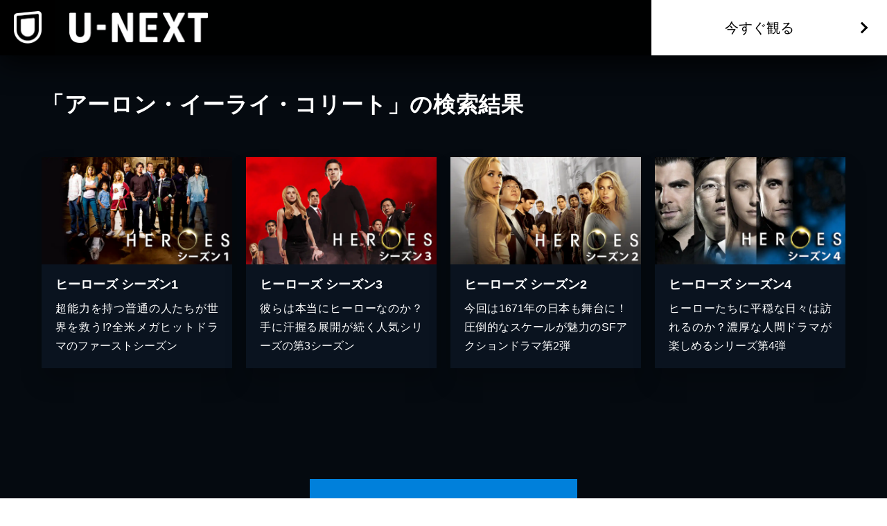

--- FILE ---
content_type: text/html; charset=utf-8
request_url: https://www.video.unext.jp/browse/credit/PER0201820/PRN0210783
body_size: 14125
content:
<!DOCTYPE html><html lang="ja"><head><meta charSet="utf-8"/><meta name="viewport" content="width=device-width, initial-scale=1"/><link rel="preload" as="image" href="/img/organism/general/pcHeader/logoLongWhite.png"/><link rel="preload" as="image" href="/img/organism/general/footer/logo--unext.png"/><link rel="stylesheet" href="/_next/static/chunks/caf836afc45a4af0.css" data-precedence="next"/><link rel="stylesheet" href="/_next/static/chunks/03d50ff80e63b0a5.css" data-precedence="next"/><link rel="stylesheet" href="/_next/static/chunks/39fbafebdea0b36b.css" data-precedence="next"/><link rel="preload" as="script" fetchPriority="low" href="/_next/static/chunks/fcb70206fc0776cf.js"/><script src="/_next/static/chunks/d598f1f652e2d146.js" async=""></script><script src="/_next/static/chunks/d6c3161eafdca609.js" async=""></script><script src="/_next/static/chunks/7a9930c5159ef7fb.js" async=""></script><script src="/_next/static/chunks/dc48bb4ad47129fe.js" async=""></script><script src="/_next/static/chunks/turbopack-6c5ad9becf5d79b4.js" async=""></script><script src="/_next/static/chunks/b0b8c42d28bfa51b.js" async=""></script><script src="/_next/static/chunks/2f4d30fd59c166e0.js" async=""></script><script src="/_next/static/chunks/d96012bcfc98706a.js" async=""></script><script src="/_next/static/chunks/73e3194f06db260e.js" async=""></script><script src="/_next/static/chunks/2b234c67fd0b5f7e.js" async=""></script><script src="/_next/static/chunks/00cda88b1140b752.js" async=""></script><script src="/_next/static/chunks/acde3383a94adffd.js" async=""></script><script src="/_next/static/chunks/14b5ac670b67ab41.js" async=""></script><script src="/_next/static/chunks/bd3cb3c360fb9fdf.js" async=""></script><script src="/_next/static/chunks/1448199558ecd8a3.js" async=""></script><script src="/_next/static/chunks/0b5b8bfc0ecc6c7d.js" async=""></script><script src="/_next/static/chunks/22e0117295907cf5.js" async=""></script><script src="/_next/static/chunks/24bf7d892ee8e165.js" async=""></script><script src="/_next/static/chunks/3cf96221ae24d182.js" async=""></script><link rel="preload" href="/_next/static/chunks/71d7834aad0251ef.css" as="style"/><link rel="preload" href="https://www.googletagmanager.com/gtm.js?id=GTM-WWD5MFG" as="script"/><link rel="preload" href="https://sidecar.unext.jp/track/initiator" as="script"/><meta name="next-size-adjust" content=""/><title>アーロン・イーライ・コリートの作品一覧 | U-NEXT 31日間無料トライアル</title><meta name="description" content="&lt;31日間無料トライアル実施中&gt;「アーロン・イーライ・コリート」の作品一覧です。映画 / ドラマ / アニメ / 電子書籍を観るならU-NEXT。豊富な作品の中からお好きな作品を見つけて、是非お楽しみください。"/><meta name="robots" content="index,follow"/><link rel="canonical" href="https://video.unext.jp/browse/credit/PER0201820/PRN0210783"/><meta property="og:title" content="アーロン・イーライ・コリートの作品一覧 | U-NEXT 31日間無料トライアル"/><meta property="og:description" content="&lt;31日間無料トライアル実施中&gt;「アーロン・イーライ・コリート」の作品一覧です。映画 / ドラマ / アニメ / 電子書籍を観るならU-NEXT。豊富な作品の中からお好きな作品を見つけて、是非お楽しみください。"/><meta property="og:url" content="https://video.unext.jp/browse/credit/PER0201820/PRN0210783"/><meta property="og:site_name" content="U-NEXT"/><meta property="og:image" content="https://www.video.unext.jp/img/common/ogp.png"/><meta property="og:image:width" content="1200"/><meta property="og:image:height" content="630"/><meta property="og:type" content="article"/><meta name="twitter:card" content="summary_large_image"/><meta name="twitter:site" content="@watch_UNEXT"/><meta name="twitter:creator" content="@watch_UNEXT"/><meta name="twitter:title" content="アーロン・イーライ・コリートの作品一覧 | U-NEXT 31日間無料トライアル"/><meta name="twitter:description" content="&lt;31日間無料トライアル実施中&gt;「アーロン・イーライ・コリート」の作品一覧です。映画 / ドラマ / アニメ / 電子書籍を観るならU-NEXT。豊富な作品の中からお好きな作品を見つけて、是非お楽しみください。"/><meta name="twitter:image" content="https://www.video.unext.jp/img/common/ogp.png"/><meta name="twitter:image:width" content="1200"/><meta name="twitter:image:height" content="630"/><link rel="icon" href="/img/common/web-icon.png"/><link rel="apple-touch-icon" href="/img/common/apple-touch-icon.png"/><link rel="shortcut icon" href="/img/common/android-touch-icon.png"/><script src="/_next/static/chunks/a6dad97d9634a72d.js" noModule=""></script></head><body class="barlow_condensed_1dbf8b01-module__a_D7vW__variable"><div hidden=""><!--$--><!--/$--></div><div style="--color-lightText:hsla(0,0%,32%,1);--color-white_L-4:hsla(0,0%,96%,1);--color-white_L-2:hsla(0,0%,98%,1);--color-white2per:hsla(0,0%,100%,0.02);--color-white4per:hsla(0,0%,100%,0.04);--color-white8per:hsla(0,0%,100%,0.08);--color-white10per:hsla(0,0%,100%,0.1);--color-white20per:hsla(0,0%,100%,0.2);--color-white70per:hsla(0,0%,100%,0.7);--color-white90per:hsla(0,0%,100%,0.9);--color-black95per:hsla(0,0%,0%,0.95);--color-black90per:hsla(0,0%,0%,0.9);--color-black75per:hsla(0,0%,0%,0.75);--color-black70per:hsla(0,0%,0%,0.7);--color-black64per:hsla(0,0%,0%,0.64);--color-black50per:hsla(0,0%,0%,0.5);--color-black20per:hsla(0,0%,0%,0.2);--color-black24per:hsla(0,0%,0%,0.24);--color-black10per:hsla(0,0%,0%,0.1);--color-black8per:hsla(0,0%,0%,0.08);--color-black4per:hsla(0,0%,0%,0.04);--color-bright80per:hsla(205,100%,43%,0.8);--color-divider:hsla(213,53%,4.8%,1);--color-dark_L97_5:hsla(213,53%,97.5%,1);--color-dark_L98_5:hsla(213,53%,98.5%,1);--color-dark20per:hsla(213,53%,8%,0.2);--color-dark50per:hsla(213,53%,8%,0.5);--color-dark90per:hsla(213,53%,8%,0.9);--color-dark_S-8_Lplus2:hsla(213,45%,10%,1);--color-dark_S-9_Lplus4:hsla(213,44%,12%,1);--color-dark_L-4:hsla(213,53%,4%,1);--color-dark_H-1_S97per_L60per:hsla(212,51.41%,4.8%,1);--color-dark_L-6:hsla(213,53%,2%,1);--color-dark_S-38_L-11:hsla(213,15%,-3%,1);--color-dark_H-3_S-6_L-8:hsla(210,47%,0%,1);--color-dark_Hplus1_L-4:hsla(214,53%,4%,1);--color-dark_Splus1_L-11:hsla(213,54%,-3%,1);--color-bright20per:hsla(205,100%,43%,0.2);--color-transparent:hsla(0,0%,0%,0);--color-white:hsla(0,0%,100%,1);--color-dark:hsla(213,53%,8%,1);--color-bright:hsla(205,100%,43%,1);--color-black:hsla(0,0%,0%,1)"><div style="--zIndex0:0;--zIndex1:100;--zIndex2:200;--zIndex3:300;--zIndex4:400;--zIndexmax:500"><div id="modal"></div><div id="overlay"></div><a class="index-module__l41deq__wrap" style="--zIndex:var(--zIndex3);--width:62px;--pointerEvents:auto;--logoWidth:28px;--pcWidth:80px;--pcLogoWidth:40px" id="linkId-mainLogo" href="https://video.unext.jp/"><div class="index-module__l41deq__logo" style="--logoWidth:28px;--pcLogoWidth:40px"><picture class="index-module__3Fdz0G__picture"><source media="(max-width:1023px)" srcSet="/img/organism/general/mainLogo/sp/unext.png"/><source media="(min-width:1024px)" srcSet="/img/organism/general/mainLogo/pc/unext.png"/><img class="index-module__3Fdz0G__pictureImg" src="/img/organism/general/mainLogo/pc/unext.png" alt="U-NEXT" loading="eager"/></picture></div></a><div class="index-module__AVi0FG__wrap" id="pcHeader" style="--zIndex:var(--zIndex1);--mappedColor-background:var(--color-black90per);--mappedColor-shadow:var(--color-black90per);--mappedColor-cta:var(--color-white);--mappedColor-ctaHover:var(--color-bright);--mappedColor-text:var(--color-black);--mappedColor-ctaTextHover:var(--color-white);--mappedColor-ctaArrowHover:var(--color-white)"><a href="https://video.unext.jp/" class="index-module__AVi0FG__logoWrap"><img src="/img/organism/general/pcHeader/logoLongWhite.png" alt="U-NEXT"/></a><div class="index-module__AVi0FG__rightArea"><button class="index-module__AVi0FG__ctaBtn">今すぐ観る</button></div></div><div class="index-module__cxBDhW__wrap"><div class="index-module__JgCBpq__content" style="--width:calc(100% - 20px);--maxWidthSp:580px;--maxWidthPc:1180px"><div class="index-module__6nqdiW__content" style="--spWidth:100%;--pcWidth:100%;--padding:10px;--spMarginLeft:0%;--pcMarginLeft:0%"><div class="index-module__8x30oW__wrap" style="--paddingTopSp:30px;--paddingTopPc:60px"></div><h1 class="index-module__cxBDhW__heading">「アーロン・イーライ・コリート」の検索結果</h1></div></div><div class="index-module__8x30oW__wrap" style="--paddingTopSp:15px;--paddingTopPc:30px"></div><div class="index-module__JgCBpq__content" style="--width:calc(100% - 20px);--maxWidthSp:580px;--maxWidthPc:1180px"><div class="index-module__6nqdiW__content" style="--spWidth:100%;--pcWidth:25%;--padding:10px;--spMarginLeft:0%;--pcMarginLeft:0%"><div class="index-module__8x30oW__wrap" style="--paddingTopSp:15px;--paddingTopPc:30px"></div><a class="index-module__ewhntG__wrap index-module__ewhntG__isLink" style="--mappedColor-text:var(--color-white);--mappedColor-bg:var(--color-dark);--mappedColor-shadow:var(--color-black20per);--mappedColor-linkArrowBg:var(--color-white20per)" href="/title/SID0021178"><div class="index-module__2RZNBW__wrap" style="--aspectRatioSp:640 / 360;--aspectRatioPc:640 / 360"><picture class="index-module__Ix2W2G__picture"><source type="image/webp" srcSet="https://imgc.nxtv.jp/img/info/tit/00021/SID0021178.png?p=W360&amp;q=L&amp;f=webp 360w,https://imgc.nxtv.jp/img/info/tit/00021/SID0021178.png?p=W550&amp;q=L&amp;f=webp 550w,https://imgc.nxtv.jp/img/info/tit/00021/SID0021178.png?p=W700&amp;q=L&amp;f=webp 700w,https://imgc.nxtv.jp/img/info/tit/00021/SID0021178.png?p=W900&amp;q=L&amp;f=webp 900w,https://imgc.nxtv.jp/img/info/tit/00021/SID0021178.png?p=W1200&amp;q=L&amp;f=webp 1200w"/><img class="index-module__Ix2W2G__pictureImg" src="https://imgc.nxtv.jp/img/info/tit/00021/SID0021178.png?p=W700&amp;q=L&amp;f=webp" alt="ヒーローズ シーズン1" loading="lazy"/></picture></div><div class="index-module__9z6JlG__wrap"></div><div class="index-module__l3yHTq__wrap" style="--heightPc:150px"><h4 class="index-module__l3yHTq__heading">ヒーローズ シーズン1</h4><p class="index-module__l3yHTq__body">超能力を持つ普通の人たちが世界を救う!?全米メガヒットドラマのファーストシーズン</p></div></a></div><div class="index-module__6nqdiW__content" style="--spWidth:100%;--pcWidth:25%;--padding:10px;--spMarginLeft:0%;--pcMarginLeft:0%"><div class="index-module__8x30oW__wrap" style="--paddingTopSp:15px;--paddingTopPc:30px"></div><a class="index-module__ewhntG__wrap index-module__ewhntG__isLink" style="--mappedColor-text:var(--color-white);--mappedColor-bg:var(--color-dark);--mappedColor-shadow:var(--color-black20per);--mappedColor-linkArrowBg:var(--color-white20per)" href="/title/SID0021180"><div class="index-module__2RZNBW__wrap" style="--aspectRatioSp:640 / 360;--aspectRatioPc:640 / 360"><picture class="index-module__Ix2W2G__picture"><source type="image/webp" srcSet="https://imgc.nxtv.jp/img/info/tit/00021/SID0021180.png?p=W360&amp;q=L&amp;f=webp 360w,https://imgc.nxtv.jp/img/info/tit/00021/SID0021180.png?p=W550&amp;q=L&amp;f=webp 550w,https://imgc.nxtv.jp/img/info/tit/00021/SID0021180.png?p=W700&amp;q=L&amp;f=webp 700w,https://imgc.nxtv.jp/img/info/tit/00021/SID0021180.png?p=W900&amp;q=L&amp;f=webp 900w,https://imgc.nxtv.jp/img/info/tit/00021/SID0021180.png?p=W1200&amp;q=L&amp;f=webp 1200w"/><img class="index-module__Ix2W2G__pictureImg" src="https://imgc.nxtv.jp/img/info/tit/00021/SID0021180.png?p=W700&amp;q=L&amp;f=webp" alt="ヒーローズ シーズン3" loading="lazy"/></picture></div><div class="index-module__9z6JlG__wrap"></div><div class="index-module__l3yHTq__wrap" style="--heightPc:150px"><h4 class="index-module__l3yHTq__heading">ヒーローズ シーズン3</h4><p class="index-module__l3yHTq__body">彼らは本当にヒーローなのか？手に汗握る展開が続く人気シリーズの第3シーズン</p></div></a></div><div class="index-module__6nqdiW__content" style="--spWidth:100%;--pcWidth:25%;--padding:10px;--spMarginLeft:0%;--pcMarginLeft:0%"><div class="index-module__8x30oW__wrap" style="--paddingTopSp:15px;--paddingTopPc:30px"></div><a class="index-module__ewhntG__wrap index-module__ewhntG__isLink" style="--mappedColor-text:var(--color-white);--mappedColor-bg:var(--color-dark);--mappedColor-shadow:var(--color-black20per);--mappedColor-linkArrowBg:var(--color-white20per)" href="/title/SID0021179"><div class="index-module__2RZNBW__wrap" style="--aspectRatioSp:640 / 360;--aspectRatioPc:640 / 360"><picture class="index-module__Ix2W2G__picture"><source type="image/webp" srcSet="https://imgc.nxtv.jp/img/info/tit/00021/SID0021179.png?p=W360&amp;q=L&amp;f=webp 360w,https://imgc.nxtv.jp/img/info/tit/00021/SID0021179.png?p=W550&amp;q=L&amp;f=webp 550w,https://imgc.nxtv.jp/img/info/tit/00021/SID0021179.png?p=W700&amp;q=L&amp;f=webp 700w,https://imgc.nxtv.jp/img/info/tit/00021/SID0021179.png?p=W900&amp;q=L&amp;f=webp 900w,https://imgc.nxtv.jp/img/info/tit/00021/SID0021179.png?p=W1200&amp;q=L&amp;f=webp 1200w"/><img class="index-module__Ix2W2G__pictureImg" src="https://imgc.nxtv.jp/img/info/tit/00021/SID0021179.png?p=W700&amp;q=L&amp;f=webp" alt="ヒーローズ シーズン2" loading="lazy"/></picture></div><div class="index-module__9z6JlG__wrap"></div><div class="index-module__l3yHTq__wrap" style="--heightPc:150px"><h4 class="index-module__l3yHTq__heading">ヒーローズ シーズン2</h4><p class="index-module__l3yHTq__body">今回は1671年の日本も舞台に！圧倒的なスケールが魅力のSFアクションドラマ第2弾</p></div></a></div><div class="index-module__6nqdiW__content" style="--spWidth:100%;--pcWidth:25%;--padding:10px;--spMarginLeft:0%;--pcMarginLeft:0%"><div class="index-module__8x30oW__wrap" style="--paddingTopSp:15px;--paddingTopPc:30px"></div><a class="index-module__ewhntG__wrap index-module__ewhntG__isLink" style="--mappedColor-text:var(--color-white);--mappedColor-bg:var(--color-dark);--mappedColor-shadow:var(--color-black20per);--mappedColor-linkArrowBg:var(--color-white20per)" href="/title/SID0021181"><div class="index-module__2RZNBW__wrap" style="--aspectRatioSp:640 / 360;--aspectRatioPc:640 / 360"><picture class="index-module__Ix2W2G__picture"><source type="image/webp" srcSet="https://imgc.nxtv.jp/img/info/tit/00021/SID0021181.png?p=W360&amp;q=L&amp;f=webp 360w,https://imgc.nxtv.jp/img/info/tit/00021/SID0021181.png?p=W550&amp;q=L&amp;f=webp 550w,https://imgc.nxtv.jp/img/info/tit/00021/SID0021181.png?p=W700&amp;q=L&amp;f=webp 700w,https://imgc.nxtv.jp/img/info/tit/00021/SID0021181.png?p=W900&amp;q=L&amp;f=webp 900w,https://imgc.nxtv.jp/img/info/tit/00021/SID0021181.png?p=W1200&amp;q=L&amp;f=webp 1200w"/><img class="index-module__Ix2W2G__pictureImg" src="https://imgc.nxtv.jp/img/info/tit/00021/SID0021181.png?p=W700&amp;q=L&amp;f=webp" alt="ヒーローズ シーズン4" loading="lazy"/></picture></div><div class="index-module__9z6JlG__wrap"></div><div class="index-module__l3yHTq__wrap" style="--heightPc:150px"><h4 class="index-module__l3yHTq__heading">ヒーローズ シーズン4</h4><p class="index-module__l3yHTq__body">ヒーローたちに平穏な日々は訪れるのか？濃厚な人間ドラマが楽しめるシリーズ第4弾</p></div></a></div></div><div class="index-module__JgCBpq__content" style="--width:calc(100% - 20px);--maxWidthSp:580px;--maxWidthPc:1180px"><div class="index-module__6nqdiW__content" style="--spWidth:100%;--pcWidth:100%;--padding:10px;--spMarginLeft:0%;--pcMarginLeft:0%"><div class="index-module__8x30oW__wrap" style="--paddingTopSp:40px;--paddingTopPc:80px"></div></div></div><div class="index-module__JgCBpq__content" style="--width:calc(100% - 20px);--maxWidthSp:580px;--maxWidthPc:1180px"><div class="index-module__6nqdiW__content" style="--spWidth:100%;--pcWidth:100%;--padding:10px;--spMarginLeft:0%;--pcMarginLeft:0%"><div class="index-module__8x30oW__wrap" style="--paddingTopSp:40px;--paddingTopPc:80px"></div><div style="--mappedColor-background:var(--color-bright);--mappedColor-text:var(--color-white);--mappedColor-additionalText:var(--color-white)"><button class="index-module__mrvn4a__btn">今すぐ観る</button></div><div class="index-module__8x30oW__wrap" style="--paddingTopSp:30px;--paddingTopPc:60px"></div></div></div><div class="index-module__8x30oW__wrap" style="--paddingTopSp:60px;--paddingTopPc:120px"></div></div><div class="index-module__uxx_Jq__wrap" style="--mappedColor-panel:var(--color-bright);--mappedColor-note:var(--color-white);--mappedColor-background:var(--color-divider);--mappedColor-accordionBtn:var(--color-white)"><div class="index-module__8x30oW__wrap" style="--paddingTopSp:60px;--paddingTopPc:120px"></div><h2 class="index-module__mP0y4a__text" style="--mappedColor-strong:var(--color-bright);--mappedColor-normal:var(--color-white)">見放題作品数<em>No.1</em><small>※</small>！ <span><strong><em>U-NEXT</em>とは</strong></span></h2><small class="index-module__uxx_Jq__note">※GEM Partners調べ/2025年12⽉ 国内の主要な定額制動画配信サービスにおける洋画/邦画/海外ドラマ/韓流・アジアドラマ/国内ドラマ/アニメを調査。別途、有料作品あり。</small><div class="index-module__8x30oW__wrap" style="--paddingTopSp:40px;--paddingTopPc:80px"></div><div class="index-module__uxx_Jq__points"><div class="index-module__HgiatG__wrap" style="--orderOfPanel:0"><h3 class="index-module__HgiatG__title">01</h3><h4 class="index-module__HgiatG__subTitle">390,000<!-- --> 本以上が見放題！<br/>最新レンタル作品も充実。</h4><div class="index-module__HgiatG__content"><div><div class="index-module__HgiatG__contentInner"><p class="index-module__HgiatG__text">見放題のラインアップ数は断トツのNo.1。だから観たい作品を、たっぷり、お得に楽しめます。また、最新作のレンタルもぞくぞく配信。もう、観たい気分を我慢する必要はありません。</p><ul class="index-module__HgiatG__notes"></ul></div></div></div><div class="index-module__HgiatG__accordionBtnWrap"><div class="index-module__4YjoCq__btn " style="--spSize:24px;--pcSize:24px;--mappedColor-line:var(--color-white)"></div></div></div><div class="index-module__HgiatG__wrap" style="--orderOfPanel:1"><h3 class="index-module__HgiatG__title">02</h3><h4 class="index-module__HgiatG__subTitle">動画も書籍も<br/>U-NEXTひとつでOK。</h4><div class="index-module__HgiatG__content"><div><div class="index-module__HgiatG__contentInner"><p class="index-module__HgiatG__text">映画 / ドラマ / アニメはもちろん、マンガ / ラノベ / 書籍 / 雑誌も豊富にラインアップ。あなたの好きな作品に、きっと出会えます。</p><ul class="index-module__HgiatG__notes"></ul></div></div></div><div class="index-module__HgiatG__accordionBtnWrap"><div class="index-module__4YjoCq__btn " style="--spSize:24px;--pcSize:24px;--mappedColor-line:var(--color-white)"></div></div></div><div class="index-module__HgiatG__wrap" style="--orderOfPanel:2"><h3 class="index-module__HgiatG__title">03</h3><h4 class="index-module__HgiatG__subTitle">毎月もらえる<br/>1,200<!-- -->ポイントでお得に。</h4><div class="index-module__HgiatG__content"><div><div class="index-module__HgiatG__contentInner"><p class="index-module__HgiatG__text">毎月もらえる1,200円分のポイントは、最新映画のレンタルやマンガの購入に使えます。翌月に持ち越すこともできるので、お好きな作品にご利用ください。</p><ul class="index-module__HgiatG__notes"><li class="index-module__HgiatG__note">※<!-- -->ポイントは最大90日まで持ち越し可能です。</li></ul></div></div></div><div class="index-module__HgiatG__accordionBtnWrap"><div class="index-module__4YjoCq__btn " style="--spSize:24px;--pcSize:24px;--mappedColor-line:var(--color-white)"></div></div></div><div class="index-module__HgiatG__wrap" style="--orderOfPanel:3"><h3 class="index-module__HgiatG__title">04</h3><h4 class="index-module__HgiatG__subTitle">解約は<br/>いつでもOK。</h4><div class="index-module__HgiatG__content"><div><div class="index-module__HgiatG__contentInner"><p class="index-module__HgiatG__text">U-NEXTの解約は、いつでも手続き可能です。無料トライアル期間中の解約の場合、月額料金は発生しませんので安心してお試しください。</p><ul class="index-module__HgiatG__notes"></ul></div></div></div><div class="index-module__HgiatG__accordionBtnWrap"><div class="index-module__4YjoCq__btn " style="--spSize:24px;--pcSize:24px;--mappedColor-line:var(--color-white)"></div></div></div></div></div><div class="index-module__1jPYXa__wrap" style="background-color:var(--color-divider)"><div class="index-module__JgCBpq__content" style="--width:calc(100% - 20px);--maxWidthSp:580px;--maxWidthPc:1180px"><div class="index-module__6nqdiW__content" style="--spWidth:100%;--pcWidth:100%;--padding:10px;--spMarginLeft:0%;--pcMarginLeft:0%"><div class="index-module__8x30oW__wrap" style="--paddingTopSp:60px;--paddingTopPc:120px"></div><div style="--mappedColor-background:var(--color-bright);--mappedColor-text:var(--color-white);--mappedColor-additionalText:var(--color-white)"><button class="index-module__mrvn4a__btn">今すぐ観る</button></div></div></div></div><div class="index-module__SGbuUG__wrap" style="--mappedColor-background:var(--color-dark_H-1_S97per_L60per)"><div><div class="index-module__8x30oW__wrap" style="--paddingTopSp:60px;--paddingTopPc:120px"></div><div class="index-module__SGbuUG__inner"><div class="index-module__2RZNBW__wrap" style="--aspectRatioSp:659 / 591;--aspectRatioPc:2880 / 1114"><picture class="index-module__3Fdz0G__picture"><source media="(max-width:1023px)" srcSet="/img/organism/service/device/sp/device--standard--dark.webp"/><source media="(min-width:1024px)" srcSet="/img/organism/service/device/pc/device--standard--dark.webp"/><img class="index-module__3Fdz0G__pictureImg" src="/img/organism/service/device/pc/device--standard--dark.webp" alt="ユーネクストデバイス画像" loading="lazy"/></picture></div></div></div></div><div class="index-module__jE9wKW__wrap" style="--mappedColor-background:var(--color-dark_H-1_S97per_L60per);--mappedColor-rowOdd:var(--color-white4per);--mappedColor-rowEven:var(--color-white2per);--mappedColor-text:var(--color-white)"><div class="index-module__8x30oW__wrap" style="--paddingTopSp:60px;--paddingTopPc:120px"></div><h2 class="index-module__mP0y4a__text" style="--mappedColor-strong:var(--color-bright);--mappedColor-normal:var(--color-white)">サービススペックと利用料金</h2><div class="index-module__JgCBpq__content" style="--width:100%;--maxWidthSp:600px;--maxWidthPc:1200px"><div class="index-module__6nqdiW__content" style="--spWidth:100%;--pcWidth:100%;--padding:0px;--spMarginLeft:0%;--pcMarginLeft:0%"><div class="index-module__8x30oW__wrap" style="--paddingTopSp:40px;--paddingTopPc:80px"></div><div class="SpecRow-module__EDktqG__wrap"><div class="SpecRow-module__EDktqG__left"><p class="SpecRow-module__EDktqG__text">無料トライアル</p></div><div class="SpecRow-module__EDktqG__right"><div class="SpecRow-module__EDktqG__inner"><p class="SpecRow-module__EDktqG__text">31日間</p></div></div></div><div class="SpecRow-module__EDktqG__wrap"><div class="SpecRow-module__EDktqG__left"><p class="SpecRow-module__EDktqG__text">無料トライアル後の⽉額料金</p></div><div class="SpecRow-module__EDktqG__right"><div class="SpecRow-module__EDktqG__inner"><p class="SpecRow-module__EDktqG__text">2,189円</p><p class="SpecRow-module__EDktqG__comment">（税込）</p></div></div></div><div class="SpecRow-module__EDktqG__wrap"><div class="SpecRow-module__EDktqG__left"><p class="SpecRow-module__EDktqG__text">毎⽉もらえるU-NEXTポイント</p></div><div class="SpecRow-module__EDktqG__right"><div class="SpecRow-module__EDktqG__inner"><p class="SpecRow-module__EDktqG__text">1,200円分</p></div></div></div><div class="SpecRow-module__EDktqG__wrap"><div class="SpecRow-module__EDktqG__left"><p class="SpecRow-module__EDktqG__text">同時視聴アカウント数</p></div><div class="SpecRow-module__EDktqG__right"><div class="SpecRow-module__EDktqG__inner"><p class="SpecRow-module__EDktqG__text">4</p></div></div></div><div class="SpecRow-module__EDktqG__wrap"><div class="SpecRow-module__EDktqG__left"><p class="SpecRow-module__EDktqG__text">アカウントごとの機能制限設定</p></div><div class="SpecRow-module__EDktqG__right"><div class="SpecRow-module__EDktqG__inner"><svg class="SpecRow-module__EDktqG__check" viewBox="0 0 24 24"><path d="m9 16.172 10.594-10.594 1.406 1.406-12 12-5.578-5.578 1.406-1.406z"></path></svg></div></div></div><div class="SpecRow-module__EDktqG__wrap"><div class="SpecRow-module__EDktqG__left"><p class="SpecRow-module__EDktqG__text">ポイント還元</p></div><div class="SpecRow-module__EDktqG__right"><div class="SpecRow-module__EDktqG__inner"><p class="SpecRow-module__EDktqG__text">最⼤40%<span>※</span></p></div></div><ul class="SpecRow-module__EDktqG__notes"><li class="SpecRow-module__EDktqG__note">※<!-- -->40％ポイント還元の対象は、クレジットカード決済による作品の購入 / レンタルです。</li><li class="SpecRow-module__EDktqG__note">※<!-- -->iOSアプリのUコイン決済による作品の購入 / レンタルは、20％のポイント還元です。</li><li class="SpecRow-module__EDktqG__note">※<!-- -->還元の対象外となる決済方法や商品があります。くわしくは<a href="https://help.unext.jp/guide/detail/how-to-pointback-program">こちら</a>をご確認ください。</li></ul></div><div class="SpecRow-module__EDktqG__wrap"><div class="SpecRow-module__EDktqG__left"><p class="SpecRow-module__EDktqG__text">フルHD画質 / 4K画質</p></div><div class="SpecRow-module__EDktqG__right"><div class="SpecRow-module__EDktqG__inner"><svg class="SpecRow-module__EDktqG__check" viewBox="0 0 24 24"><path d="m9 16.172 10.594-10.594 1.406 1.406-12 12-5.578-5.578 1.406-1.406z"></path></svg></div></div></div><div class="SpecRow-module__EDktqG__wrap"><div class="SpecRow-module__EDktqG__left"><p class="SpecRow-module__EDktqG__text">⾼⾳質（DOLBY DIGITAL PLUS）</p></div><div class="SpecRow-module__EDktqG__right"><div class="SpecRow-module__EDktqG__inner"><svg class="SpecRow-module__EDktqG__check" viewBox="0 0 24 24"><path d="m9 16.172 10.594-10.594 1.406 1.406-12 12-5.578-5.578 1.406-1.406z"></path></svg></div></div></div><div class="SpecRow-module__EDktqG__wrap"><div class="SpecRow-module__EDktqG__left"><p class="SpecRow-module__EDktqG__text">テレビ / スマホ / PCなどに対応</p></div><div class="SpecRow-module__EDktqG__right"><div class="SpecRow-module__EDktqG__inner"><svg class="SpecRow-module__EDktqG__check" viewBox="0 0 24 24"><path d="m9 16.172 10.594-10.594 1.406 1.406-12 12-5.578-5.578 1.406-1.406z"></path></svg></div></div></div><div class="SpecRow-module__EDktqG__wrap"><div class="SpecRow-module__EDktqG__left"><p class="SpecRow-module__EDktqG__text">ダウンロード機能</p></div><div class="SpecRow-module__EDktqG__right"><div class="SpecRow-module__EDktqG__inner"><svg class="SpecRow-module__EDktqG__check" viewBox="0 0 24 24"><path d="m9 16.172 10.594-10.594 1.406 1.406-12 12-5.578-5.578 1.406-1.406z"></path></svg></div></div></div><div class="SpecRow-module__EDktqG__wrap"><div class="SpecRow-module__EDktqG__left"><p class="SpecRow-module__EDktqG__text">動画も書籍も楽しめる</p></div><div class="SpecRow-module__EDktqG__right"><div class="SpecRow-module__EDktqG__inner"><svg class="SpecRow-module__EDktqG__check" viewBox="0 0 24 24"><path d="m9 16.172 10.594-10.594 1.406 1.406-12 12-5.578-5.578 1.406-1.406z"></path></svg></div></div></div><div class="SpecRow-module__EDktqG__wrap"><div class="SpecRow-module__EDktqG__left"><p class="SpecRow-module__EDktqG__text">⾒放題作品</p></div><div class="SpecRow-module__EDktqG__right"><div class="SpecRow-module__EDktqG__inner"><p class="SpecRow-module__EDktqG__text">390,000本以上</p></div></div></div><div class="SpecRow-module__EDktqG__wrap"><div class="SpecRow-module__EDktqG__left"><p class="SpecRow-module__EDktqG__text">ポイント（レンタル）作品</p></div><div class="SpecRow-module__EDktqG__right"><div class="SpecRow-module__EDktqG__inner"><p class="SpecRow-module__EDktqG__text">50,000本以上</p></div></div></div><div class="SpecRow-module__EDktqG__wrap"><div class="SpecRow-module__EDktqG__left"><p class="SpecRow-module__EDktqG__text">無料マンガ</p></div><div class="SpecRow-module__EDktqG__right"><div class="SpecRow-module__EDktqG__inner"><p class="SpecRow-module__EDktqG__text">20,000冊以上</p></div></div></div><div class="SpecRow-module__EDktqG__wrap"><div class="SpecRow-module__EDktqG__left"><p class="SpecRow-module__EDktqG__text">U-NEXTオリジナル書籍読み放題</p></div><div class="SpecRow-module__EDktqG__right"><div class="SpecRow-module__EDktqG__inner"><svg class="SpecRow-module__EDktqG__check" viewBox="0 0 24 24"><path d="m9 16.172 10.594-10.594 1.406 1.406-12 12-5.578-5.578 1.406-1.406z"></path></svg></div></div></div><div class="SpecRow-module__EDktqG__wrap"><div class="SpecRow-module__EDktqG__left"><p class="SpecRow-module__EDktqG__text">雑誌読み放題</p></div><div class="SpecRow-module__EDktqG__right"><div class="SpecRow-module__EDktqG__inner"><p class="SpecRow-module__EDktqG__text">210誌以上</p></div></div></div><div class="SpecRow-module__EDktqG__wrap"><div class="SpecRow-module__EDktqG__left"><p class="SpecRow-module__EDktqG__text">プロが選ぶおすすめ特集</p></div><div class="SpecRow-module__EDktqG__right"><div class="SpecRow-module__EDktqG__inner"><p class="SpecRow-module__EDktqG__text">5,000以上</p></div></div></div><div class="SpecRow-module__EDktqG__wrap"><div class="SpecRow-module__EDktqG__left"><p class="SpecRow-module__EDktqG__text">いつでも解約できる</p></div><div class="SpecRow-module__EDktqG__right"><div class="SpecRow-module__EDktqG__inner"><svg class="SpecRow-module__EDktqG__check" viewBox="0 0 24 24"><path d="m9 16.172 10.594-10.594 1.406 1.406-12 12-5.578-5.578 1.406-1.406z"></path></svg></div></div></div></div></div></div><div class="index-module__1jPYXa__wrap" style="background-color:var(--color-divider)"><div class="index-module__JgCBpq__content" style="--width:calc(100% - 20px);--maxWidthSp:580px;--maxWidthPc:1180px"><div class="index-module__6nqdiW__content" style="--spWidth:100%;--pcWidth:100%;--padding:10px;--spMarginLeft:0%;--pcMarginLeft:0%"><div class="index-module__8x30oW__wrap" style="--paddingTopSp:60px;--paddingTopPc:120px"></div><div style="--mappedColor-background:var(--color-bright);--mappedColor-text:var(--color-white);--mappedColor-additionalText:var(--color-white)"><button class="index-module__mrvn4a__btn">今すぐ観る</button></div></div></div></div><div class="index-module__8xHqna__wrap" style="--mappedColor-background:var(--color-dark_H-1_S97per_L60per)"><div class="index-module__8x30oW__wrap" style="--paddingTopSp:60px;--paddingTopPc:120px"></div><div class="index-module__2RZNBW__wrap" style="--aspectRatioSp:750 / 800;--aspectRatioPc:2880 / 1440"><picture class="index-module__3Fdz0G__picture"><source media="(max-width:1023px)" srcSet="/img/organism/service/screen/sp/screen.webp"/><source media="(min-width:1024px)" srcSet="/img/organism/service/screen/pc/screen.webp"/><img class="index-module__3Fdz0G__pictureImg" src="/img/organism/service/screen/pc/screen.webp" alt="ユーネクストコンテンツ画像" loading="lazy"/></picture></div></div><div class="index-module__8Cq84G__root" style="--mappedColor-background:var(--color-dark_H-1_S97per_L60per);--mappedColor-panelAreaBackground:var(--color-white2per);--mappedColor-lead:var(--color-white)"><div class="index-module__8x30oW__wrap" style="--paddingTopSp:60px;--paddingTopPc:120px"></div><h2 class="index-module__mP0y4a__text" style="--mappedColor-strong:var(--color-bright);--mappedColor-normal:var(--color-white)"><span>無料トライアルの</span><span><strong>2つの特典</strong></span></h2><div class="index-module__8x30oW__wrap" style="--paddingTopSp:30px;--paddingTopPc:80px"></div><div class="index-module__8Cq84G__benefitAreaBg" style="--mappedColor-background:var(--color-dark_H-1_S97per_L60per);--mappedColor-panelAreaBackground:var(--color-white2per);--mappedColor-lead:var(--color-white)"><div class="index-module__JgCBpq__content" style="--width:calc(100% - 20px);--maxWidthSp:580px;--maxWidthPc:1180px"><div class="index-module__6nqdiW__content" style="--spWidth:100%;--pcWidth:100%;--padding:10px;--spMarginLeft:0%;--pcMarginLeft:0%"><div class="index-module__8x30oW__wrap" style="--paddingTopSp:0px;--paddingTopPc:60px"></div><div style="--mappedColor-panel:var(--color-bright);--mappedColor-text:var(--color-white);--mappedColor-note:var(--color-white)"><div class="index-module__VKCpBq__benefitRow"><div class="index-module__JmTwIG__wrap"><div class="index-module__JmTwIG__bg" style="--pcBgPattern:linear-gradient(
          135deg,
          rgb(0 0 0 / 16%) 0%,
          rgb(0 0 0 / 16%) 261px,
          rgb(0 0 0 / 12%) 261px,
          rgb(0 0 0 / 12%) calc(100% - 133px),
          rgb(0 0 0 / 16%) calc(100% - 133px),
          rgb(0 0 0 / 16%) 100%
        )"><div class="index-module__JmTwIG__panelInner"><div class="index-module__JmTwIG__upper"><div><p class="index-module__JmTwIG__lead">390,000<!-- -->本以上の動画 / <br/>210<!-- -->誌以上の雑誌が</p><h3 class="index-module__JmTwIG__heading">見放題 <br/>読み放題</h3></div></div><div class="index-module__JmTwIG__lower"><p class="index-module__JmTwIG__lowerText"><em>31</em>日間<em><strong>0</strong></em>円<small>※</small></p></div></div></div><small class="index-module__JmTwIG__note">※無料トライアル期間終了日の翌日が属する月から月額料金が発生します。<br/>※日割りでのご請求はいたしません。</small></div><div class="index-module__JmTwIG__wrap"><div class="index-module__JmTwIG__bg" style="--pcBgPattern:linear-gradient(
          135deg,
          rgb(0 0 0 / 12%) 0%,
          rgb(0 0 0 / 12%) 261px,
          rgb(0 0 0 / 16%) 261px,
          rgb(0 0 0 / 16%) calc(100% - 133px),
          rgb(0 0 0 / 12%) calc(100% - 133px),
          rgb(0 0 0 / 12%) 100%
        )"><div class="index-module__JmTwIG__panelInner"><div class="index-module__JmTwIG__upper"><div><p class="index-module__JmTwIG__lead">最新作の<br/>レンタルに使える</p><h3 class="index-module__JmTwIG__heading">ポイント<br/>プレゼント</h3></div></div><div class="index-module__JmTwIG__lower"><p class="index-module__JmTwIG__lowerText"><em><strong>600</strong></em>円分</p></div></div></div></div></div></div><p class="index-module__8Cq84G__lead" style="--mappedColor-background:var(--color-dark_H-1_S97per_L60per);--mappedColor-panelAreaBackground:var(--color-white2per);--mappedColor-lead:var(--color-white)">U-NEXTがお届けするサービスを、31日間ゆっくりとお試しください。</p><div class="index-module__8x30oW__wrap" style="--paddingTopSp:40px;--paddingTopPc:80px"></div></div></div></div></div><div class="index-module__1jPYXa__wrap" style="background-color:var(--color-divider)"><div class="index-module__JgCBpq__content" style="--width:calc(100% - 20px);--maxWidthSp:580px;--maxWidthPc:1180px"><div class="index-module__6nqdiW__content" style="--spWidth:100%;--pcWidth:100%;--padding:10px;--spMarginLeft:0%;--pcMarginLeft:0%"><div class="index-module__8x30oW__wrap" style="--paddingTopSp:60px;--paddingTopPc:120px"></div><div style="--mappedColor-background:var(--color-bright);--mappedColor-text:var(--color-white);--mappedColor-additionalText:var(--color-white)"><button class="index-module__mrvn4a__btn">今すぐ観る</button></div><div class="index-module__8x30oW__wrap" style="--paddingTopSp:60px;--paddingTopPc:120px"></div></div></div></div><div class="index-module__1jPYXa__wrap" style="background-color:var(--color-dark)" id="U-NEXT MOBILE"><div class="index-module__8x30oW__wrap" style="--paddingTopSp:90px;--paddingTopPc:180px"></div><div class="index-module__JgCBpq__content" style="--width:calc(100% - 20px);--maxWidthSp:580px;--maxWidthPc:1180px"><div class="index-module__6nqdiW__content" style="--spWidth:100%;--pcWidth:66.66666666666666%;--padding:10px;--spMarginLeft:0%;--pcMarginLeft:16.666666666666664%"><h2 class="index-module__0CPsqq__text" style="--mappedColor-text:var(--color-white);--mappedColor-textSecond:var(--color-bright);--spFontSize:27px;--pcFontSize:40px;--spTextAlign:left;--pcTextAlign:center"><strong>モバイルsetプランが<br class="index-module__YONw3q__base index-module__YONw3q__sp"/>新登場！</strong></h2><div class="index-module__8x30oW__wrap" style="--paddingTopSp:30px;--paddingTopPc:30px"></div><picture class="index-module__3Fdz0G__picture" style="--pcMaxWidth:640px"><source media="(max-width:1023px)" srcSet="/img/organism/service/unextMobile/sp/img.png"/><source media="(min-width:1024px)" srcSet="/img/organism/service/unextMobile/pc/img.png"/><img class="index-module__3Fdz0G__pictureImg" src="/img/organism/service/unextMobile/pc/img.png" alt="U-NEXT MOBILE" loading="lazy"/></picture></div></div><div class="index-module__JgCBpq__content" style="--width:calc(100% - 20px);--maxWidthSp:580px;--maxWidthPc:1180px"><div class="index-module__6nqdiW__content" style="--spWidth:100%;--pcWidth:50%;--padding:10px;--spMarginLeft:0%;--pcMarginLeft:25%"><div class="index-module__8x30oW__wrap" style="--paddingTopSp:30px;--paddingTopPc:30px"></div><h3 class="index-module__0CPsqq__text" style="--mappedColor-text:var(--color-white);--mappedColor-textSecond:var(--color-bright);--spFontSize:21px;--pcFontSize:24px;--spTextAlign:left;--pcTextAlign:center"><strong>毎月のスマホ代をもっとお得に！</strong></h3><div class="index-module__8x30oW__wrap" style="--paddingTopSp:15px;--paddingTopPc:30px"></div><p class="index-module__KK1-lW__text index-module__KK1-lW__body" style="--textAlignSp:left;--textAlignPc:center;--mappedColor-text:var(--color-white);--mappedColor-textSecond:var(--color-bright)">U-NEXTの「月額プラン」会員が毎月もらえる<br class="index-module__YONw3q__base index-module__YONw3q__pc"/>1,200円分のポイントを活用すれば、セット割引<small>※1</small>と合わせて、<br class="index-module__YONw3q__base index-module__YONw3q__pc"/>毎月のスマホ代（20GB）が実質300円<small>※2</small>に。<br class="index-module__YONw3q__base index-module__YONw3q__pc"/>ご利用には別途「U-NEXT MOBILE」のお申し込みが必要です。</p><div class="index-module__8x30oW__wrap" style="--paddingTopSp:15px;--paddingTopPc:30px"></div><small class="index-module__KK1-lW__text index-module__KK1-lW__small" style="--textAlignSp:left;--textAlignPc:left;--mappedColor-text:var(--color-white);--mappedColor-textSecond:var(--color-bright)">※1：セット割引とは、対象サービス（U-NEXTの月額プランまたはサッカーパック）をご契約中の方に月額基本料1,800円/月から300円/月の値引きがされる特典です。<br/>※2：U-NEXTの月額プラン会員が毎月もらえる1,200円分のポイントを、U-NEXT MOBILEの月額基本料の支払いに充てた場合。<br/>※2：決済時において支払金額に相当するポイントを保有していない場合、差額分の料金はご登録のクレジットカードでのお支払いとなります。<br/>※2：通話料、SMS通信料、オプション（かけ放題など）の月額利用料は別途発生します。</small></div></div><div class="index-module__8x30oW__wrap" style="--paddingTopSp:90px;--paddingTopPc:180px"></div></div><div class="index-module__EsTyhG__wrap" style="--mappedColor-background:var(--color-dark_H-1_S97per_L60per);--mappedColor-qaBackground:var(--color-white4per);--mappedColor-text:var(--color-white);--mappedColor-border:var(--color-white);--mappedColor-accordionBtn:var(--color-white)"><div class="index-module__8x30oW__wrap" style="--paddingTopSp:60px;--paddingTopPc:120px"></div><h2 class="index-module__mP0y4a__text" style="--mappedColor-strong:var(--color-bright);--mappedColor-normal:var(--color-white)">よくある質問</h2><div class="index-module__JgCBpq__content" style="--width:100%;--maxWidthSp:600px;--maxWidthPc:1200px"><div class="index-module__6nqdiW__content" style="--spWidth:100%;--pcWidth:100%;--padding:0px;--spMarginLeft:0%;--pcMarginLeft:0%"><div class="index-module__8x30oW__wrap" style="--paddingTopSp:40px;--paddingTopPc:80px"></div><div class="QaRow-module__LjyOtW__wrap" style="--mappedColor-background:var(--color-dark_H-1_S97per_L60per);--mappedColor-qaBackground:var(--color-white4per);--mappedColor-text:var(--color-white);--mappedColor-border:var(--color-white);--mappedColor-accordionBtn:var(--color-white)"><div class="QaRow-module__LjyOtW__question"><p class="QaRow-module__LjyOtW__questionText">U-NEXTとは？</p><div class="index-module__4YjoCq__btn " style="--spSize:24px;--pcSize:24px;--mappedColor-line:var(--color-white)"></div></div><div class="QaRow-module__LjyOtW__content"><div class="QaRow-module__LjyOtW__inner"><div class="QaRow-module__LjyOtW__answer"><p class="QaRow-module__LjyOtW__answerText">株式会社USENで、2007年に始めた動画配信サービスです。現在は映画 / ドラマ / アニメなどの動画だけではなく、マンガ / ラノベ / 書籍 / 雑誌など幅広いコンテンツを配信中。ひとつのサービスで観るも読むも、お楽しみいただけます。</p></div></div></div></div><div class="QaRow-module__LjyOtW__wrap" style="--mappedColor-background:var(--color-dark_H-1_S97per_L60per);--mappedColor-qaBackground:var(--color-white4per);--mappedColor-text:var(--color-white);--mappedColor-border:var(--color-white);--mappedColor-accordionBtn:var(--color-white)"><div class="QaRow-module__LjyOtW__question"><p class="QaRow-module__LjyOtW__questionText">なぜ見放題作品とレンタル作品があるの？</p><div class="index-module__4YjoCq__btn " style="--spSize:24px;--pcSize:24px;--mappedColor-line:var(--color-white)"></div></div><div class="QaRow-module__LjyOtW__content"><div class="QaRow-module__LjyOtW__inner"><div class="QaRow-module__LjyOtW__answer"><p class="QaRow-module__LjyOtW__answerText">劇場公開から間もない最新作や、テレビ放送中のドラマ / アニメなど、ひとりひとりにお楽しみいただける作品をラインアップするためです。<br/>毎月チャージされる<!-- -->1,200<!-- -->円分のU-NEXTポイントを使えば、最新映画なら約3本レンタル、マンガなら約2冊の購入に利用できます<span>※</span>。お気軽に、お得に、お楽しみください。</p><ul class="QaRow-module__LjyOtW__notes"><li class="QaRow-module__LjyOtW__note">※<!-- -->作品によって必要なポイントが異なります。</li></ul></div></div></div></div><div class="QaRow-module__LjyOtW__wrap" style="--mappedColor-background:var(--color-dark_H-1_S97per_L60per);--mappedColor-qaBackground:var(--color-white4per);--mappedColor-text:var(--color-white);--mappedColor-border:var(--color-white);--mappedColor-accordionBtn:var(--color-white)"><div class="QaRow-module__LjyOtW__question"><p class="QaRow-module__LjyOtW__questionText">無料トライアルは何が無料？</p><div class="index-module__4YjoCq__btn " style="--spSize:24px;--pcSize:24px;--mappedColor-line:var(--color-white)"></div></div><div class="QaRow-module__LjyOtW__content"><div class="QaRow-module__LjyOtW__inner"><div class="QaRow-module__LjyOtW__answer"><p class="QaRow-module__LjyOtW__answerText">トライアル期間中は、月額料金2,189円（税込）が無料になります。<br/>無料トライアル特典としてプレゼントされるU-NEXTポイントで、最新映画のレンタルやマンガの購入をすることも可能です。なお、お持ちのU-NEXTポイント以上のレンタルや購入をする場合は、別途料金が発生しますのでご注意ください。</p></div></div></div></div><div class="QaRow-module__LjyOtW__wrap" style="--mappedColor-background:var(--color-dark_H-1_S97per_L60per);--mappedColor-qaBackground:var(--color-white4per);--mappedColor-text:var(--color-white);--mappedColor-border:var(--color-white);--mappedColor-accordionBtn:var(--color-white)"><div class="QaRow-module__LjyOtW__question"><p class="QaRow-module__LjyOtW__questionText">最大40%<span>※</span>ポイント還元とは？</p><div class="index-module__4YjoCq__btn " style="--spSize:24px;--pcSize:24px;--mappedColor-line:var(--color-white)"></div></div><div class="QaRow-module__LjyOtW__content"><div class="QaRow-module__LjyOtW__inner"><div class="QaRow-module__LjyOtW__answer"><p class="QaRow-module__LjyOtW__answerText">無料トライアルで特典としてプレゼントされるポイントや、無料トライアル終了後の継続利用で毎月もらえる<!-- -->1,200<!-- -->ポイントを超えて、最新映画のレンタルやマンガの購入をした場合、その金額の最大40%を32日後にポイントで還元します。</p><ul class="QaRow-module__LjyOtW__notes"><li class="QaRow-module__LjyOtW__note">※<!-- -->40％ポイント還元の対象は、クレジットカード決済による作品の購入 / レンタルです。</li><li class="QaRow-module__LjyOtW__note">※<!-- -->iOSアプリのUコイン決済による作品の購入 / レンタルは、20％のポイント還元です。</li><li class="QaRow-module__LjyOtW__note">※<!-- -->還元の対象外となる決済方法や商品があります。くわしくは<a href="https://help.unext.jp/guide/detail/how-to-pointback-program">こちら</a>をご確認ください。</li></ul></div></div></div></div><div class="QaRow-module__LjyOtW__wrap" style="--mappedColor-background:var(--color-dark_H-1_S97per_L60per);--mappedColor-qaBackground:var(--color-white4per);--mappedColor-text:var(--color-white);--mappedColor-border:var(--color-white);--mappedColor-accordionBtn:var(--color-white)"><div class="QaRow-module__LjyOtW__question"><p class="QaRow-module__LjyOtW__questionText">フルHD画質 / 4K画質とは？</p><div class="index-module__4YjoCq__btn " style="--spSize:24px;--pcSize:24px;--mappedColor-line:var(--color-white)"></div></div><div class="QaRow-module__LjyOtW__content"><div class="QaRow-module__LjyOtW__inner"><div class="QaRow-module__LjyOtW__answer"><p class="QaRow-module__LjyOtW__answerText">U-NEXTでは、Blu-ray Discに相当する高画質HD（1080p）配信に対応しており、レンタルDVDよりも美しい映像をお楽しみいただけます。<br/>また一部の作品は、より画質の高い4Kにも対応しています。なお、通信速度が低下した際は、状況に応じて最適な画質に自動調整するため、余計なストレスを感じることなくご覧いただけます。</p></div></div></div></div><div class="QaRow-module__LjyOtW__wrap" style="--mappedColor-background:var(--color-dark_H-1_S97per_L60per);--mappedColor-qaBackground:var(--color-white4per);--mappedColor-text:var(--color-white);--mappedColor-border:var(--color-white);--mappedColor-accordionBtn:var(--color-white)"><div class="QaRow-module__LjyOtW__question"><p class="QaRow-module__LjyOtW__questionText">月額料金を支払うタイミングは？</p><div class="index-module__4YjoCq__btn " style="--spSize:24px;--pcSize:24px;--mappedColor-line:var(--color-white)"></div></div><div class="QaRow-module__LjyOtW__content"><div class="QaRow-module__LjyOtW__inner"><div class="QaRow-module__LjyOtW__answer"><p class="QaRow-module__LjyOtW__answerText">無料トライアル終了日の翌日、それ以降は毎月1日に自動更新となり、このタイミングで月額料金が発生します。<br/>引き落とし日は、ご登録されるお支払い方法により異なるため、別途ご確認ください。</p></div></div></div></div><div class="QaRow-module__LjyOtW__wrap" style="--mappedColor-background:var(--color-dark_H-1_S97per_L60per);--mappedColor-qaBackground:var(--color-white4per);--mappedColor-text:var(--color-white);--mappedColor-border:var(--color-white);--mappedColor-accordionBtn:var(--color-white)"><div class="QaRow-module__LjyOtW__question"><p class="QaRow-module__LjyOtW__questionText">いつでも解約できますか</p><div class="index-module__4YjoCq__btn " style="--spSize:24px;--pcSize:24px;--mappedColor-line:var(--color-white)"></div></div><div class="QaRow-module__LjyOtW__content"><div class="QaRow-module__LjyOtW__inner"><div class="QaRow-module__LjyOtW__answer"><p class="QaRow-module__LjyOtW__answerText">お手続きいただくことで、いつでも解約できます。<br/>無料トライアル期間中の解約であれば、月額料金が発生することもありませんので、ご安心ください。<br/>解約のお手続き方法は<a href="https://help.unext.jp/guide/detail/how-to-cancel-the-contract-web" target="_blank">こちら</a>をご確認ください。</p></div></div></div></div></div></div></div><div class="index-module__Vg2Y_G__background" style="--mappedColor-background:var(--color-dark_H-1_S97per_L60per);--mappedColor-text:var(--color-white)"><div class="index-module__JgCBpq__content" style="--width:calc(100% - 20px);--maxWidthSp:580px;--maxWidthPc:1180px"><div class="index-module__6nqdiW__content" style="--spWidth:100%;--pcWidth:100%;--padding:10px;--spMarginLeft:0%;--pcMarginLeft:0%"><div class="index-module__Vg2Y_G__copyright" style="--mappedColor-background:var(--color-dark_H-1_S97per_L60per);--mappedColor-text:var(--color-white)"><div class="index-module__8x30oW__wrap" style="--paddingTopSp:60px;--paddingTopPc:120px"></div><span class="index-module__Vg2Y_G__spText"></span><span class="index-module__Vg2Y_G__pcText"></span><div class="index-module__8x30oW__wrap" style="--paddingTopSp:60px;--paddingTopPc:120px"></div></div></div></div></div><div class="index-module__eDJpWW__wrap" style="--mappedColor-text:var(--color-white);--mappedColor-padding:var(--color-dark_H-1_S97per_L60per);--mappedColor-background:var(--color-black95per)"><footer class="index-module__eDJpWW__backGround"><div class="index-module__JgCBpq__content" style="--width:100%;--maxWidthSp:600px;--maxWidthPc:1200px"><div class="index-module__6nqdiW__content" style="--spWidth:100%;--pcWidth:100%;--padding:0px;--spMarginLeft:0%;--pcMarginLeft:0%"><div class="index-module__eDJpWW__inner"><a class="index-module__eDJpWW__logoLink" href="https://video.unext.jp/" style="--pointerEvents:auto"><img class="index-module__eDJpWW__logo" src="/img/organism/general/footer/logo--unext.png" alt="U-NEXT"/></a><div class="index-module__eDJpWW__textLinks"><a class="index-module__eDJpWW__textLink" href="https://video.unext.jp/" target="_self">ホーム</a><a class="index-module__eDJpWW__textLink" href="/" target="_self">ジャンル一覧</a><a class="index-module__eDJpWW__textLink" href="https://unext.co.jp/company/about-us/" target="_self">会社概要</a><a class="index-module__eDJpWW__textLink" href="https://unext.co.jp/legal/privacy/" target="_self">プライバシー</a><a class="index-module__eDJpWW__textLink" href="https://support.unext.jp/inquiry" target="_self">お問い合わせ</a></div></div></div></div></footer></div><div style="--mappedColor-background:var(--color-white);--mappedColor-text:var(--color-black);--mappedColor-shadow:var(--color-black10per)" class="index-module__gemZua__wrap index-module__gemZua__isShow"><div class="index-module__JgCBpq__content" style="--width:calc(100% - 20px);--maxWidthSp:580px;--maxWidthPc:1180px"><div class="index-module__6nqdiW__content" style="--spWidth:100%;--pcWidth:100%;--padding:10px;--spMarginLeft:0%;--pcMarginLeft:0%"><button class="index-module__gemZua__ctaBtn">今すぐ観る</button></div></div></div></div></div><!--$--><!--/$--><script src="/_next/static/chunks/fcb70206fc0776cf.js" id="_R_" async=""></script><script>(self.__next_f=self.__next_f||[]).push([0])</script><script>self.__next_f.push([1,"1:\"$Sreact.fragment\"\n2:I[297215,[\"/_next/static/chunks/b0b8c42d28bfa51b.js\",\"/_next/static/chunks/2f4d30fd59c166e0.js\"],\"default\"]\n3:I[339756,[\"/_next/static/chunks/d96012bcfc98706a.js\",\"/_next/static/chunks/73e3194f06db260e.js\"],\"default\"]\n4:I[758298,[\"/_next/static/chunks/b0b8c42d28bfa51b.js\",\"/_next/static/chunks/2f4d30fd59c166e0.js\",\"/_next/static/chunks/2b234c67fd0b5f7e.js\",\"/_next/static/chunks/00cda88b1140b752.js\"],\"default\"]\n5:I[837457,[\"/_next/static/chunks/d96012bcfc98706a.js\",\"/_next/static/chunks/73e3194f06db260e.js\"],\"default\"]\n6:I[236916,[\"/_next/static/chunks/b0b8c42d28bfa51b.js\",\"/_next/static/chunks/2f4d30fd59c166e0.js\",\"/_next/static/chunks/acde3383a94adffd.js\",\"/_next/static/chunks/14b5ac670b67ab41.js\",\"/_next/static/chunks/bd3cb3c360fb9fdf.js\",\"/_next/static/chunks/1448199558ecd8a3.js\",\"/_next/static/chunks/0b5b8bfc0ecc6c7d.js\",\"/_next/static/chunks/22e0117295907cf5.js\",\"/_next/static/chunks/24bf7d892ee8e165.js\"],\"default\"]\n7:I[458371,[\"/_next/static/chunks/b0b8c42d28bfa51b.js\",\"/_next/static/chunks/2f4d30fd59c166e0.js\",\"/_next/static/chunks/3cf96221ae24d182.js\",\"/_next/static/chunks/00cda88b1140b752.js\"],\"GeoBg\"]\n8:I[458371,[\"/_next/static/chunks/b0b8c42d28bfa51b.js\",\"/_next/static/chunks/2f4d30fd59c166e0.js\",\"/_next/static/chunks/3cf96221ae24d182.js\",\"/_next/static/chunks/00cda88b1140b752.js\"],\"Row\"]\n9:I[458371,[\"/_next/static/chunks/b0b8c42d28bfa51b.js\",\"/_next/static/chunks/2f4d30fd59c166e0.js\",\"/_next/static/chunks/3cf96221ae24d182.js\",\"/_next/static/chunks/00cda88b1140b752.js\"],\"Col\"]\na:I[458371,[\"/_next/static/chunks/b0b8c42d28bfa51b.js\",\"/_next/static/chunks/2f4d30fd59c166e0.js\",\"/_next/static/chunks/3cf96221ae24d182.js\",\"/_next/static/chunks/00cda88b1140b752.js\"],\"Picture\"]\nb:I[458371,[\"/_next/static/chunks/b0b8c42d28bfa51b.js\",\"/_next/static/chunks/2f4d30fd59c166e0.js\",\"/_next/static/chunks/3cf96221ae24d182.js\",\"/_next/static/chunks/00cda88b1140b752.js\"],\"VSpace\"]\nc:I[458371,[\"/_next/static/chunks/b0b8c42d28bfa51b.js\",\"/_next/static/chunks/2f4d30fd59c166e0.js\",\"/_next/static/chunks/3cf96221ae24d182.js\",\"/_next/static/chunks/00cda88b1140b752.js\"],\"Heading\"]\nd:I[458371,[\"/_next/static/chunks/b0b8c42d28bfa51b.js\",\"/_next/static/chunks/2f4d30fd59c166e0.js\",\"/_next/static/chunks/3cf96221ae24d182.js\",\"/_next/static/chunks/00cda88b1140b752.js\"],\"BodyText\"]\ne:I[458371,[\"/_next/static/chunks/b0b8c42d28bfa51b.js\",\"/_next/static/chunks/2f4d30fd59c166e0.js\",\"/_next/static/chunks/3cf96221ae24d182.js\",\"/_next/static/chunks/00cda88b1140b752.js\"],\"TextLink\"]\nf:I[19598,[\"/_next/static/chunks/b0b8c42d28bfa51b.js\",\"/_next/static/chunks/2f4d30fd59c166e0.js\"],\"GoogleTagManager\"]\n10:I[479520,[\"/_next/static/chunks/b0b8c42d28bfa51b.js\",\"/_next/static/chunks/2f4d30fd59c166e0.js\"],\"\"]\n1a:I[168027,[\"/_next/static/chunks/d96012bcfc98706a.js\",\"/_next/static/chunks/73e3194f06db260e.js\"],\"default\"]\n1c:I[897367,[\"/_next/static/chunks/d96012bcfc98706a.js\",\"/_next/static/chunks/73e3194f06db260e.js\"],\"OutletBoundary\"]\n1d:\"$Sreact.suspense\"\n1f:I[897367,[\"/_next/static/chunks/d96012bcfc98706a.js\",\"/_next/static/chunks/73e3194f06db260e.js\"],\"ViewportBoundary\"]\n21:I[897367,[\"/_next/static/chunks/d96012bcfc98706a.js\",\"/_next/static/chunks/73e3194f06db260e.js\"],\"MetadataBoundary\"]\n:HL[\"/_next/static/chunks/caf836afc45a4af0.css\",\"style\"]\n:HL[\"/_next/static/media/4f530f52d514af96-s.p.52297690.woff2\",\"font\",{\"crossOrigin\":\"\",\"type\":\"font/woff2\"}]\n:HL[\"/_next/static/media/612838607db3d51d-s.p.7fc7e6d5.woff2\",\"font\",{\"crossOrigin\":\"\",\"type\":\"font/woff2\"}]\n:HL[\"/_next/static/media/85268d582bf74b46-s.p.e5d7a40f.woff2\",\"font\",{\"crossOrigin\":\"\",\"type\":\"font/woff2\"}]\n:HL[\"/_next/static/chunks/03d50ff80e63b0a5.css\",\"style\"]\n:HL[\"/_next/static/chunks/39fbafebdea0b36b.css\",\"style\"]\n:HL[\"/_next/static/chunks/71d7834aad0251ef.css\",\"style\"]\n11:T49f,\n        ! function (t, e) {\n        if (void 0 === e[t]) {\n            e[t] = function () {\n            e[t].clients.push(this), this._init = [Array.prototype.slice.call(arguments)]\n            }, e[t].clients = [];\n            for (var r = function (t) {\n                return function () {\n         "])</script><script>self.__next_f.push([1,"       return this[\"_\" + t] = this[\"_\" + t] || [], this[\"_\" + t].push(Array.prototype.slice.call(arguments)),\n                    this\n                }\n            }, s = [\"blockEvents\", \"unblockEvents\", \"setSignedMode\", \"setAnonymousMode\", \"resetUUID\", \"addRecord\",\n                \"fetchGlobalID\", \"set\", \"trackEvent\", \"trackPageview\", \"trackClicks\", \"ready\"\n            ], n = 0; n \u003c s.length; n++) {\n            var c = s[n];\n            e[t].prototype[c] = r(c)\n            }\n            var o = document.createElement(\"script\");\n            o.type = \"text/javascript\", o.async = !0, o.src = (\"https:\" === document.location.protocol ? \"https:\" : \"http:\") +\n            \"//cdn.treasuredata.com/sdk/2.1/td.min.js\";\n            var a = document.getElementsByTagName(\"script\")[0];\n            a.parentNode.insertBefore(o, a)\n        }\n        }(\"Treasure\", this);\n              "])</script><script>self.__next_f.push([1,"0:{\"P\":null,\"b\":\"eivfSiyb-EVRJW8j0P2q9\",\"c\":[\"\",\"browse\",\"credit\",\"PER0201820\",\"PRN0210783\"],\"q\":\"\",\"i\":false,\"f\":[[[\"\",{\"children\":[\"browse\",{\"children\":[\"credit\",{\"children\":[[\"personCode\",\"PER0201820\",\"d\"],{\"children\":[[\"stageNameCode\",\"PRN0210783\",\"d\"],{\"children\":[[\"configStr\",\"\",\"oc\"],{\"children\":[\"__PAGE__\",{}]}]}]}]}]}]},\"$undefined\",\"$undefined\",true],[[\"$\",\"$1\",\"c\",{\"children\":[[[\"$\",\"link\",\"0\",{\"rel\":\"stylesheet\",\"href\":\"/_next/static/chunks/caf836afc45a4af0.css\",\"precedence\":\"next\",\"crossOrigin\":\"$undefined\",\"nonce\":\"$undefined\"}],[\"$\",\"script\",\"script-0\",{\"src\":\"/_next/static/chunks/b0b8c42d28bfa51b.js\",\"async\":true,\"nonce\":\"$undefined\"}],[\"$\",\"script\",\"script-1\",{\"src\":\"/_next/static/chunks/2f4d30fd59c166e0.js\",\"async\":true,\"nonce\":\"$undefined\"}]],[\"$\",\"html\",null,{\"lang\":\"ja\",\"children\":[\"$\",\"body\",null,{\"className\":\"barlow_condensed_1dbf8b01-module__a_D7vW__variable\",\"children\":[[\"$\",\"$L2\",null,{\"children\":[\"$\",\"$L3\",null,{\"parallelRouterKey\":\"children\",\"error\":\"$4\",\"errorStyles\":[[\"$\",\"link\",\"0\",{\"rel\":\"stylesheet\",\"href\":\"/_next/static/chunks/03d50ff80e63b0a5.css\",\"precedence\":\"next\",\"crossOrigin\":\"$undefined\",\"nonce\":\"$undefined\"}],[\"$\",\"link\",\"1\",{\"rel\":\"stylesheet\",\"href\":\"/_next/static/chunks/71d7834aad0251ef.css\",\"precedence\":\"next\",\"crossOrigin\":\"$undefined\",\"nonce\":\"$undefined\"}]],\"errorScripts\":[[\"$\",\"script\",\"script-0\",{\"src\":\"/_next/static/chunks/2b234c67fd0b5f7e.js\",\"async\":true}],[\"$\",\"script\",\"script-1\",{\"src\":\"/_next/static/chunks/00cda88b1140b752.js\",\"async\":true}]],\"template\":[\"$\",\"$L5\",null,{}],\"templateStyles\":\"$undefined\",\"templateScripts\":\"$undefined\",\"notFound\":[[\"$\",\"$L6\",null,{\"color\":{\"mode\":\"dark\",\"themeColors\":{\"bright\":{\"hue\":205,\"saturation\":100,\"lightness\":43},\"dark\":{\"hue\":213,\"saturation\":53,\"lightness\":8}}},\"campaign\":null,\"cta\":null,\"children\":[\"$\",\"$L7\",null,{\"children\":[\"$\",\"div\",null,{\"className\":\"index-module__VBZORa__inner\",\"children\":[\"$\",\"$L8\",null,{\"children\":[\"$\",\"$L9\",null,{\"children\":[[\"$\",\"$La\",null,{\"srcSp\":\"/img/template/error/logo.png\",\"srcPc\":\"/img/template/error/logo.png\",\"alt\":\"U-NEXT\",\"spMaxWidth\":\"194px\",\"pcMaxWidth\":\"278px\",\"loadNow\":true}],[\"$\",\"$Lb\",null,{\"sp\":\"S\",\"pc\":\"S\"}],[\"$\",\"$Lc\",null,{\"level\":3,\"colorPtnId\":\"a\",\"text\":\"ページが見つかりませんでした。\",\"textAlign\":{\"sp\":\"center\",\"pc\":\"center\"}}],[\"$\",\"$Lb\",null,{\"sp\":\"S\",\"pc\":\"XS\"}],[\"$\",\"$Ld\",null,{\"level\":\"body\",\"text\":[\"アクセスいただきありがとうございます。\",[\"$\",\"br\",null,{}],[\"$\",\"span\",null,{\"children\":\"誠に申し訳ありませんが、\"}],[\"$\",\"span\",null,{\"children\":\"このURLのページを見つけることができませんでした。\"}]],\"colorPtnId\":\"a\",\"textAlign\":{\"sp\":\"center\",\"pc\":\"center\"}}],[\"$\",\"$Lb\",null,{\"sp\":\"S\",\"pc\":\"S\"}],[\"$\",\"$Le\",null,{\"colorPtnId\":\"a\",\"text\":\"U-NEXT トップページへ\",\"link\":\"https://video.unext.jp/\",\"textAlign\":{\"sp\":\"center\",\"pc\":\"center\"}}]]}]}]}]}]}],[[\"$\",\"link\",\"0\",{\"rel\":\"stylesheet\",\"href\":\"/_next/static/chunks/03d50ff80e63b0a5.css\",\"precedence\":\"next\",\"crossOrigin\":\"$undefined\",\"nonce\":\"$undefined\"}],[\"$\",\"link\",\"1\",{\"rel\":\"stylesheet\",\"href\":\"/_next/static/chunks/71d7834aad0251ef.css\",\"precedence\":\"next\",\"crossOrigin\":\"$undefined\",\"nonce\":\"$undefined\"}]]],\"forbidden\":\"$undefined\",\"unauthorized\":\"$undefined\"}]}],[[\"$\",\"$Lf\",null,{\"gtmId\":\"GTM-WWD5MFG\"}],[\"$\",\"$L10\",null,{\"id\":\"loadAdTrack\",\"async\":true,\"src\":\"https://sidecar.unext.jp/track/initiator\"}],[\"$\",\"$L10\",null,{\"id\":\"tresureData1\",\"dangerouslySetInnerHTML\":{\"__html\":\"$11\"}}],\"$L12\"]]}]}]]}],{\"children\":[\"$L13\",{\"children\":[\"$L14\",{\"children\":[\"$L15\",{\"children\":[\"$L16\",{\"children\":[\"$L17\",{\"children\":[\"$L18\",{},null,false,false]},null,false,false]},null,false,false]},null,false,false]},null,false,false]},null,false,false]},null,false,false],\"$L19\",false]],\"m\":\"$undefined\",\"G\":[\"$1a\",[]],\"S\":false}\n"])</script><script>self.__next_f.push([1,"12:[\"$\",\"$L10\",null,{\"id\":\"tresureData2\",\"dangerouslySetInnerHTML\":{\"__html\":\"\\n        (function () {\\n          var td = new Treasure({\\n            writeKey: '5561/009da378c9fb9a70e621669e98a06e16d25041ef',\\n            database: 'unext_log_db'\\n          });\\n\\n          td.setSignedMode();\\n          td.set('$global', 'td_global_id', 'td_global_id');\\n          td.fetchGlobalID();\\n          td.trackPageview('page_transition_log');\\n        })();\\n              \"}}]\n13:[\"$\",\"$1\",\"c\",{\"children\":[null,[\"$\",\"$L3\",null,{\"parallelRouterKey\":\"children\",\"error\":\"$undefined\",\"errorStyles\":\"$undefined\",\"errorScripts\":\"$undefined\",\"template\":[\"$\",\"$L5\",null,{}],\"templateStyles\":\"$undefined\",\"templateScripts\":\"$undefined\",\"notFound\":\"$undefined\",\"forbidden\":\"$undefined\",\"unauthorized\":\"$undefined\"}]]}]\n14:[\"$\",\"$1\",\"c\",{\"children\":[null,[\"$\",\"$L3\",null,{\"parallelRouterKey\":\"children\",\"error\":\"$undefined\",\"errorStyles\":\"$undefined\",\"errorScripts\":\"$undefined\",\"template\":[\"$\",\"$L5\",null,{}],\"templateStyles\":\"$undefined\",\"templateScripts\":\"$undefined\",\"notFound\":\"$undefined\",\"forbidden\":\"$undefined\",\"unauthorized\":\"$undefined\"}]]}]\n15:[\"$\",\"$1\",\"c\",{\"children\":[null,[\"$\",\"$L3\",null,{\"parallelRouterKey\":\"children\",\"error\":\"$undefined\",\"errorStyles\":\"$undefined\",\"errorScripts\":\"$undefined\",\"template\":[\"$\",\"$L5\",null,{}],\"templateStyles\":\"$undefined\",\"templateScripts\":\"$undefined\",\"notFound\":\"$undefined\",\"forbidden\":\"$undefined\",\"unauthorized\":\"$undefined\"}]]}]\n16:[\"$\",\"$1\",\"c\",{\"children\":[null,[\"$\",\"$L3\",null,{\"parallelRouterKey\":\"children\",\"error\":\"$undefined\",\"errorStyles\":\"$undefined\",\"errorScripts\":\"$undefined\",\"template\":[\"$\",\"$L5\",null,{}],\"templateStyles\":\"$undefined\",\"templateScripts\":\"$undefined\",\"notFound\":\"$undefined\",\"forbidden\":\"$undefined\",\"unauthorized\":\"$undefined\"}]]}]\n17:[\"$\",\"$1\",\"c\",{\"children\":[null,[\"$\",\"$L3\",null,{\"parallelRouterKey\":\"children\",\"error\":\"$undefined\",\"errorStyles\":\"$undefined\",\"errorScripts\":\"$undefined\",\"template\":[\"$\",\"$L5\",null,{}],\"templateStyles\":\"$undefined\",\"templateScripts\":\"$undefined\",\"notFound\":\"$undefined\",\"forbidden\":\"$undefined\",\"unauthorized\":\"$undefined\"}]]}]\n18:[\"$\",\"$1\",\"c\",{\"children\":[\"$L1b\",[[\"$\",\"link\",\"0\",{\"rel\":\"stylesheet\",\"href\":\"/_next/static/chunks/03d50ff80e63b0a5.css\",\"precedence\":\"next\",\"crossOrigin\":\"$undefined\",\"nonce\":\"$undefined\"}],[\"$\",\"link\",\"1\",{\"rel\":\"stylesheet\",\"href\":\"/_next/static/chunks/39fbafebdea0b36b.css\",\"precedence\":\"next\",\"crossOrigin\":\"$undefined\",\"nonce\":\"$undefined\"}],[\"$\",\"script\",\"script-0\",{\"src\":\"/_next/static/chunks/acde3383a94adffd.js\",\"async\":true,\"nonce\":\"$undefined\"}],[\"$\",\"script\",\"script-1\",{\"src\":\"/_next/static/chunks/14b5ac670b67ab41.js\",\"async\":true,\"nonce\":\"$undefined\"}],[\"$\",\"script\",\"script-2\",{\"src\":\"/_next/static/chunks/bd3cb3c360fb9fdf.js\",\"async\":true,\"nonce\":\"$undefined\"}],[\"$\",\"script\",\"script-3\",{\"src\":\"/_next/static/chunks/1448199558ecd8a3.js\",\"async\":true,\"nonce\":\"$undefined\"}],[\"$\",\"script\",\"script-4\",{\"src\":\"/_next/static/chunks/0b5b8bfc0ecc6c7d.js\",\"async\":true,\"nonce\":\"$undefined\"}],[\"$\",\"script\",\"script-5\",{\"src\":\"/_next/static/chunks/22e0117295907cf5.js\",\"async\":true,\"nonce\":\"$undefined\"}],[\"$\",\"script\",\"script-6\",{\"src\":\"/_next/static/chunks/24bf7d892ee8e165.js\",\"async\":true,\"nonce\":\"$undefined\"}]],[\"$\",\"$L1c\",null,{\"children\":[\"$\",\"$1d\",null,{\"name\":\"Next.MetadataOutlet\",\"children\":\"$@1e\"}]}]]}]\n19:[\"$\",\"$1\",\"h\",{\"children\":[null,[\"$\",\"$L1f\",null,{\"children\":\"$L20\"}],[\"$\",\"div\",null,{\"hidden\":true,\"children\":[\"$\",\"$L21\",null,{\"children\":[\"$\",\"$1d\",null,{\"name\":\"Next.Metadata\",\"children\":\"$L22\"}]}]}],[\"$\",\"meta\",null,{\"name\":\"next-size-adjust\",\"content\":\"\"}]]}]\n20:[[\"$\",\"meta\",\"0\",{\"charSet\":\"utf-8\"}],[\"$\",\"meta\",\"1\",{\"name\":\"viewport\",\"content\":\"width=device-width, initial-scale=1\"}]]\n"])</script><script>self.__next_f.push([1,"23:I[27201,[\"/_next/static/chunks/d96012bcfc98706a.js\",\"/_next/static/chunks/73e3194f06db260e.js\"],\"IconMark\"]\n1e:null\n"])</script><script>self.__next_f.push([1,"22:[[\"$\",\"title\",\"0\",{\"children\":\"アーロン・イーライ・コリートの作品一覧 | U-NEXT 31日間無料トライアル\"}],[\"$\",\"meta\",\"1\",{\"name\":\"description\",\"content\":\"\u003c31日間無料トライアル実施中\u003e「アーロン・イーライ・コリート」の作品一覧です。映画 / ドラマ / アニメ / 電子書籍を観るならU-NEXT。豊富な作品の中からお好きな作品を見つけて、是非お楽しみください。\"}],[\"$\",\"meta\",\"2\",{\"name\":\"robots\",\"content\":\"index,follow\"}],[\"$\",\"link\",\"3\",{\"rel\":\"canonical\",\"href\":\"https://video.unext.jp/browse/credit/PER0201820/PRN0210783\"}],[\"$\",\"meta\",\"4\",{\"property\":\"og:title\",\"content\":\"アーロン・イーライ・コリートの作品一覧 | U-NEXT 31日間無料トライアル\"}],[\"$\",\"meta\",\"5\",{\"property\":\"og:description\",\"content\":\"\u003c31日間無料トライアル実施中\u003e「アーロン・イーライ・コリート」の作品一覧です。映画 / ドラマ / アニメ / 電子書籍を観るならU-NEXT。豊富な作品の中からお好きな作品を見つけて、是非お楽しみください。\"}],[\"$\",\"meta\",\"6\",{\"property\":\"og:url\",\"content\":\"https://video.unext.jp/browse/credit/PER0201820/PRN0210783\"}],[\"$\",\"meta\",\"7\",{\"property\":\"og:site_name\",\"content\":\"U-NEXT\"}],[\"$\",\"meta\",\"8\",{\"property\":\"og:image\",\"content\":\"https://www.video.unext.jp/img/common/ogp.png\"}],[\"$\",\"meta\",\"9\",{\"property\":\"og:image:width\",\"content\":\"1200\"}],[\"$\",\"meta\",\"10\",{\"property\":\"og:image:height\",\"content\":\"630\"}],[\"$\",\"meta\",\"11\",{\"property\":\"og:type\",\"content\":\"article\"}],[\"$\",\"meta\",\"12\",{\"name\":\"twitter:card\",\"content\":\"summary_large_image\"}],[\"$\",\"meta\",\"13\",{\"name\":\"twitter:site\",\"content\":\"@watch_UNEXT\"}],[\"$\",\"meta\",\"14\",{\"name\":\"twitter:creator\",\"content\":\"@watch_UNEXT\"}],[\"$\",\"meta\",\"15\",{\"name\":\"twitter:title\",\"content\":\"アーロン・イーライ・コリートの作品一覧 | U-NEXT 31日間無料トライアル\"}],[\"$\",\"meta\",\"16\",{\"name\":\"twitter:description\",\"content\":\"\u003c31日間無料トライアル実施中\u003e「アーロン・イーライ・コリート」の作品一覧です。映画 / ドラマ / アニメ / 電子書籍を観るならU-NEXT。豊富な作品の中からお好きな作品を見つけて、是非お楽しみください。\"}],[\"$\",\"meta\",\"17\",{\"name\":\"twitter:image\",\"content\":\"https://www.video.unext.jp/img/common/ogp.png\"}],[\"$\",\"meta\",\"18\",{\"name\":\"twitter:image:width\",\"content\":\"1200\"}],[\"$\",\"meta\",\"19\",{\"name\":\"twitter:image:height\",\"content\":\"630\"}],[\"$\",\"link\",\"20\",{\"rel\":\"icon\",\"href\":\"/img/common/web-icon.png\"}],[\"$\",\"link\",\"21\",{\"rel\":\"apple-touch-icon\",\"href\":\"/img/common/apple-touch-icon.png\"}],[\"$\",\"link\",\"22\",{\"rel\":\"shortcut icon\",\"href\":\"/img/common/android-touch-icon.png\"}],[\"$\",\"$L23\",\"23\",{}]]\n"])</script><script>self.__next_f.push([1,"24:I[319211,[\"/_next/static/chunks/b0b8c42d28bfa51b.js\",\"/_next/static/chunks/2f4d30fd59c166e0.js\",\"/_next/static/chunks/acde3383a94adffd.js\",\"/_next/static/chunks/14b5ac670b67ab41.js\",\"/_next/static/chunks/bd3cb3c360fb9fdf.js\",\"/_next/static/chunks/1448199558ecd8a3.js\",\"/_next/static/chunks/0b5b8bfc0ecc6c7d.js\",\"/_next/static/chunks/22e0117295907cf5.js\",\"/_next/static/chunks/24bf7d892ee8e165.js\"],\"default\"]\n"])</script><script>self.__next_f.push([1,"1b:[\"$\",\"$L6\",null,{\"color\":\"$0:f:0:1:0:props:children:1:props:children:props:children:0:props:children:props:notFound:0:props:color\",\"cta\":{\"clickHandler\":{\"type\":\"link\",\"links\":{\"sp\":\"https://account.unext.jp/account/input/LPFT81V1\",\"pc\":\"https://account.unext.jp/account/input/LPFS3X9X\"}},\"text\":\"今すぐ観る\"},\"logoLink\":\"https://video.unext.jp/\",\"campaign\":{\"trialPoint\":600,\"trialLength\":{\"unit\":\"day\",\"num\":31}},\"children\":[\"$\",\"$L24\",null,{\"heading\":\"「アーロン・イーライ・コリート」の検索結果\",\"videoArea\":{\"videos\":{\"sp\":[{\"link\":\"/title/SID0021178\",\"thumbnail\":\"https://imgc.nxtv.jp/img/info/tit/00021/SID0021178.png\",\"title\":\"ヒーローズ シーズン1\",\"catchphrase\":\"超能力を持つ普通の人たちが世界を救う!?全米メガヒットドラマのファーストシーズン\"},{\"link\":\"/title/SID0021180\",\"thumbnail\":\"https://imgc.nxtv.jp/img/info/tit/00021/SID0021180.png\",\"title\":\"ヒーローズ シーズン3\",\"catchphrase\":\"彼らは本当にヒーローなのか？手に汗握る展開が続く人気シリーズの第3シーズン\"},{\"link\":\"/title/SID0021179\",\"thumbnail\":\"https://imgc.nxtv.jp/img/info/tit/00021/SID0021179.png\",\"title\":\"ヒーローズ シーズン2\",\"catchphrase\":\"今回は1671年の日本も舞台に！圧倒的なスケールが魅力のSFアクションドラマ第2弾\"},{\"link\":\"/title/SID0021181\",\"thumbnail\":\"https://imgc.nxtv.jp/img/info/tit/00021/SID0021181.png\",\"title\":\"ヒーローズ シーズン4\",\"catchphrase\":\"ヒーローたちに平穏な日々は訪れるのか？濃厚な人間ドラマが楽しめるシリーズ第4弾\"}],\"pc\":[\"$1b:props:children:props:videoArea:videos:sp:0\",\"$1b:props:children:props:videoArea:videos:sp:1\",\"$1b:props:children:props:videoArea:videos:sp:2\",\"$1b:props:children:props:videoArea:videos:sp:3\"]},\"hasMore\":{\"sp\":false,\"pc\":false}},\"bookArea\":{\"books\":[],\"hasMore\":false},\"serviceUrl\":\"https://video.unext.jp/browse/credit/PER0201820/PRN0210783\"}]}]\n"])</script></body></html>

--- FILE ---
content_type: application/javascript; charset=UTF-8
request_url: https://www.video.unext.jp/_next/static/chunks/14b5ac670b67ab41.js
body_size: 8813
content:
(globalThis.TURBOPACK||(globalThis.TURBOPACK=[])).push(["object"==typeof document?document.currentScript:void 0,6274,e=>{e.v({new:"index-module__9z6JlG__new",onlyOn:"index-module__9z6JlG__onlyOn",point:"index-module__9z6JlG__point",wrap:"index-module__9z6JlG__wrap"})},656268,e=>{e.v({isLink:"index-module__ewhntG__isLink",wrap:"index-module__ewhntG__wrap"})},83053,e=>{e.v({body:"index-module__l3yHTq__body",heading:"index-module__l3yHTq__heading",wrap:"index-module__l3yHTq__wrap"})},689626,e=>{e.v({linkArrow:"index-module__OuwoyG__linkArrow",titleText:"index-module__OuwoyG__titleText",wrap:"index-module__OuwoyG__wrap"})},493268,e=>{"use strict";var r=e.i(843476),t=e.i(207670);e.i(912435);var s=e.i(49215),l=e.i(863488);e.i(164485);var n=e.i(188377),a=e.i(6274);let i=({isOnlyOn:e,isNew:t,isPoint:s})=>(0,r.jsxs)("div",{className:a.default.wrap,children:[e&&(0,r.jsx)("div",{className:a.default.onlyOn,children:(0,r.jsx)("img",{src:"/img/molecule/titlePanel/onlyOn.svg",alt:"ONLY ON"})}),t&&(0,r.jsx)("div",{className:a.default.new,children:(0,r.jsx)("img",{src:"/img/molecule/titlePanel/new.svg",alt:"New"})}),s&&(0,r.jsx)("div",{className:a.default.point,children:(0,r.jsx)("img",{src:"/img/molecule/titlePanel/point.svg",alt:"ポイント"})})]}),d={light:{a:{text:"black",bg:"bright",shadow:"black20per",linkArrowBg:"black8per"},b:{text:"white",bg:"dark",shadow:"black20per",linkArrowBg:"white8per"},c:{text:"black",bg:"white",shadow:"black20per",linkArrowBg:"black8per"},d:{text:"white",bg:"bright",shadow:"black20per",linkArrowBg:"black8per"}},dark:{a:{text:"white",bg:"dark",shadow:"black20per",linkArrowBg:"white20per"},b:{text:"white",bg:"white20per",shadow:"black20per",linkArrowBg:"white20per"}}};var o=e.i(656268),c=e.i(83053);let x=({heading:e,body:t,heightPc:s})=>(0,r.jsxs)("div",{className:c.default.wrap,style:{"--heightPc":s},children:[(0,r.jsx)("h4",{className:c.default.heading,children:e}),t&&("string"==typeof t?(0,r.jsx)("p",{className:c.default.body,dangerouslySetInnerHTML:{__html:t.length>42?t.slice(0,42)+"...":t}}):(0,r.jsx)("p",{className:c.default.body,children:t}))]});var m=e.i(689626);let u=({title:e,isLink:t})=>(0,r.jsxs)("div",{className:m.default.wrap,children:[(0,r.jsx)("p",{className:m.default.titleText,children:e}),t&&(0,r.jsx)("div",{className:m.default.linkArrow})]});e.s(["default",0,({colorPtnId:e,title:a,thumbnail:c,link:m,badgeArea:h,showTitle:p,textArea:g})=>{let j=!!m,_={width:640,height:360},b=j?"a":"div";return(0,r.jsxs)(b,{className:(0,t.default)(o.default.wrap,j&&o.default.isLink),style:(0,n.useMappedColor)({colorPtnId:e,colorMap:d}),...j&&{href:m},children:[(0,r.jsx)(l.PlaceHolder,{sp:_,pc:_,children:(0,r.jsx)(s.UnicImage,{src:c,alt:a})}),(0,r.jsx)(i,{...h}),p&&(0,r.jsx)(u,{title:a,isLink:j}),g&&(0,r.jsx)(x,{...g})]})}],493268)},14031,e=>{"use strict";var r=e.i(119439);e.s(["AccordionBtn",()=>r.default])},581791,e=>{e.v({btnWrap:"index-module__X4dgqq__btnWrap",content:"index-module__X4dgqq__content",heading:"index-module__X4dgqq__heading",headingText:"index-module__X4dgqq__headingText",inner:"index-module__X4dgqq__inner",isOpen:"index-module__X4dgqq__isOpen",wrap:"index-module__X4dgqq__wrap"})},899385,e=>{"use strict";var r=e.i(843476),t=e.i(207670),s=e.i(271645);e.i(912435);var l=e.i(14031);e.i(164485);var n=e.i(188377);let a={light:{a:{background:"black4per",text:"black"}},dark:{a:{background:"white4per",text:"white"}}};var i=e.i(581791);e.s(["default",0,({colorPtnId:e,title:d,children:o,isDefaultOpen:c})=>{let[x,m]=(0,s.useState)(c??!1),u=(0,n.useMappedColor)({colorPtnId:e,colorMap:a});return(0,r.jsxs)("div",{className:i.default.wrap,style:u,children:[(0,r.jsxs)("div",{className:i.default.heading,onClick:()=>m(!x),children:["string"==typeof d?(0,r.jsx)("h3",{className:i.default.headingText,dangerouslySetInnerHTML:{__html:d}}):(0,r.jsx)("h3",{className:i.default.headingText,children:d}),(0,r.jsx)("div",{className:i.default.btnWrap,children:(0,r.jsx)(l.AccordionBtn,{isOpen:x,spSize:"24px",pcSize:"26px",colorPtnId:"a"})})]}),(0,r.jsx)("div",{className:(0,t.default)(i.default.content,x&&i.default.isOpen),children:(0,r.jsx)("div",{className:(0,t.default)(i.default.inner,x&&i.default.isOpen),children:o})})]})}],899385)},306564,e=>{"use strict";var r,t,s=e.i(843476);let l={defaultMerge:Symbol("deepmerge-ts: default merge"),skip:Symbol("deepmerge-ts: skip")};function n(e,r){return r}function a(e,r){return e.filter(e=>void 0!==e)}function i(e){return"object"!=typeof e||null===e?0:Array.isArray(e)?2:!function(e){if(!o.includes(Object.prototype.toString.call(e)))return!1;let{constructor:r}=e;if(void 0===r)return!0;let t=r.prototype;return null!==t&&"object"==typeof t&&!!o.includes(Object.prototype.toString.call(t))&&!!t.hasOwnProperty("isPrototypeOf")}(e)?e instanceof Set?3:e instanceof Map?4:5:1}function d(e){let r=0,t=e[0]?.[Symbol.iterator]();return{[Symbol.iterator]:()=>({next(){for(;;){if(void 0===t)return{done:!0,value:void 0};let s=t.next();if(!0===s.done){r+=1,t=e[r]?.[Symbol.iterator]();continue}return{done:!1,value:s.value}}}})}}l.defaultMerge,(r=t||(t={}))[r.NOT=0]="NOT",r[r.RECORD=1]="RECORD",r[r.ARRAY=2]="ARRAY",r[r.SET=3]="SET",r[r.MAP=4]="MAP",r[r.OTHER=5]="OTHER";let o=["[object Object]","[object Module]"],c={mergeRecords:function(e,r,t){let s={};for(let n of function(e){let r=new Set;for(let t of e)for(let e of[...Object.keys(t),...Object.getOwnPropertySymbols(t)])r.add(e);return r}(e)){let a=[];for(let r of e)"object"==typeof r&&Object.prototype.propertyIsEnumerable.call(r,n)&&a.push(r[n]);if(0===a.length)continue;let i=r.metaDataUpdater(t,{key:n,parents:e}),d=x(a,r,i);d!==l.skip&&("__proto__"===n?Object.defineProperty(s,n,{value:d,configurable:!0,enumerable:!0,writable:!0}):s[n]=d)}return s},mergeArrays:function(e){return e.flat()},mergeSets:function(e){return new Set(d(e))},mergeMaps:function(e){return new Map(d(e))},mergeOthers:function(e){return e.at(-1)}};function x(e,r,t){var s,n,a,d,o,c,x,u,h,p,g,j;let _=r.filterValues?.(e,t)??e;if(0===_.length)return;if(1===_.length)return m(_,r,t);let b=i(_[0]);if(0!==b&&5!==b){for(let e=1;e<_.length;e++)if(i(_[e])!==b)return m(_,r,t)}switch(b){case 1:let f;return s=_,n=r,a=t,(f=n.mergeFunctions.mergeRecords(s,n,a))===l.defaultMerge||n.useImplicitDefaultMerging&&void 0===f&&n.mergeFunctions.mergeRecords!==n.defaultMergeFunctions.mergeRecords?n.defaultMergeFunctions.mergeRecords(s,n,a):f;case 2:let w;return d=_,o=r,c=t,(w=o.mergeFunctions.mergeArrays(d,o,c))===l.defaultMerge||o.useImplicitDefaultMerging&&void 0===w&&o.mergeFunctions.mergeArrays!==o.defaultMergeFunctions.mergeArrays?o.defaultMergeFunctions.mergeArrays(d):w;case 3:let F;return x=_,u=r,h=t,(F=u.mergeFunctions.mergeSets(x,u,h))===l.defaultMerge||u.useImplicitDefaultMerging&&void 0===F&&u.mergeFunctions.mergeSets!==u.defaultMergeFunctions.mergeSets?u.defaultMergeFunctions.mergeSets(x):F;case 4:let N;return p=_,g=r,j=t,(N=g.mergeFunctions.mergeMaps(p,g,j))===l.defaultMerge||g.useImplicitDefaultMerging&&void 0===N&&g.mergeFunctions.mergeMaps!==g.defaultMergeFunctions.mergeMaps?g.defaultMergeFunctions.mergeMaps(p):N;default:return m(_,r,t)}}function m(e,r,t){let s=r.mergeFunctions.mergeOthers(e,r,t);return s===l.defaultMerge||r.useImplicitDefaultMerging&&void 0===s&&r.mergeFunctions.mergeOthers!==r.defaultMergeFunctions.mergeOthers?r.defaultMergeFunctions.mergeOthers(e):s}e.i(139894);var u=e.i(698751);e.s(["default",0,(e,r)=>t=>{let i,d,o=(0,u.useHal)(),m=(i=e.id)&&o.organismPropsOverride?.[i]?o.organismPropsOverride[i]:{},h=function(...e){return(function(e,r){var t,s;let i=(t=e,s=d,{defaultMergeFunctions:c,mergeFunctions:{...c,...Object.fromEntries(Object.entries(t).filter(([e,r])=>Object.hasOwn(c,e)).map(([e,r])=>!1===r?[e,c.mergeOthers]:[e,r]))},metaDataUpdater:t.metaDataUpdater??n,deepmerge:s,useImplicitDefaultMerging:t.enableImplicitDefaultMerging??!1,filterValues:!1===t.filterValues?void 0:t.filterValues??a,actions:l});function d(...e){return x(e,i,void 0)}return d})({})(...e)}({},(d=m?.propsId||t.propsId||null)&&r?"function"==typeof r?r(o,d):r[d]:{},t,m);return(0,s.jsx)(e,{...h})}],306564)},417189,e=>{"use strict";var r=e.i(938889);e.s(["chunkArray",()=>r.default])},177319,e=>{e.v({benefitRow:"index-module__VKCpBq__benefitRow"})},391263,e=>{e.v({bg:"index-module__JmTwIG__bg",heading:"index-module__JmTwIG__heading",lead:"index-module__JmTwIG__lead",lower:"index-module__JmTwIG__lower",lowerText:"index-module__JmTwIG__lowerText",note:"index-module__JmTwIG__note",panelInner:"index-module__JmTwIG__panelInner",upper:"index-module__JmTwIG__upper",wrap:"index-module__JmTwIG__wrap"})},499916,e=>{"use strict";var r=e.i(242068);e.s(["addComma",()=>r.default])},576842,e=>{"use strict";var r=e.i(843476),t=e.i(271645),s=e.i(306564);e.i(164485);var l=e.i(188377);e.i(246617);var n=e.i(417189);let a={light:{a:{panel:"dark",text:"white",note:"lightText"},b:{panel:"dark",text:"white",note:"lightText"}},dark:{a:{panel:"bright",text:"white",note:"white"}}};var i=e.i(177319),d=e.i(391263);let o=({upperLead:e,upperHeading:t,lowerText:s,note:l,pcBgPattern:n})=>{let a="b"===n?`linear-gradient(
          135deg,
          rgb(0 0 0 / 12%) 0%,
          rgb(0 0 0 / 12%) 261px,
          rgb(0 0 0 / 16%) 261px,
          rgb(0 0 0 / 16%) calc(100% - 133px),
          rgb(0 0 0 / 12%) calc(100% - 133px),
          rgb(0 0 0 / 12%) 100%
        )`:`linear-gradient(
          135deg,
          rgb(0 0 0 / 16%) 0%,
          rgb(0 0 0 / 16%) 261px,
          rgb(0 0 0 / 12%) 261px,
          rgb(0 0 0 / 12%) calc(100% - 133px),
          rgb(0 0 0 / 16%) calc(100% - 133px),
          rgb(0 0 0 / 16%) 100%
        )`;return(0,r.jsxs)("div",{className:d.default.wrap,children:[(0,r.jsx)("div",{className:d.default.bg,style:{"--pcBgPattern":a},children:(0,r.jsxs)("div",{className:d.default.panelInner,children:[(0,r.jsx)("div",{className:d.default.upper,children:(0,r.jsxs)("div",{children:["string"==typeof e?(0,r.jsx)("p",{className:d.default.lead,dangerouslySetInnerHTML:{__html:e}}):(0,r.jsx)("p",{className:d.default.lead,children:e}),"string"==typeof t?(0,r.jsx)("h3",{className:d.default.heading,dangerouslySetInnerHTML:{__html:t}}):(0,r.jsx)("h3",{className:d.default.heading,children:t})]})}),(0,r.jsx)("div",{className:d.default.lower,children:"string"==typeof s?(0,r.jsx)("p",{className:d.default.lowerText,dangerouslySetInnerHTML:{__html:s}}):(0,r.jsx)("p",{className:d.default.lowerText,children:s})})]})}),l&&("string"==typeof l?(0,r.jsx)("small",{className:d.default.note,dangerouslySetInnerHTML:{__html:l}}):(0,r.jsx)("small",{className:d.default.note,children:l}))]})};e.i(816790);var c=e.i(554394),x=e.i(499916);let m=(0,s.default)(({colorPtnId:e,benefits:s})=>{let d=(0,l.useMappedColor)({colorPtnId:e,colorMap:a}),c=s.length<=3?[s]:(0,n.chunkArray)(s,2);return(0,r.jsx)("div",{style:d,children:c.map((e,s)=>(0,r.jsx)("div",{className:i.default.benefitRow,children:e.map((e,r)=>(0,t.createElement)(o,{...e,pcBgPattern:r%2==1?"b":"a",key:r}))},s))})},(e,s)=>{let l,n=e.campaign.trialLength,a=e.campaign.trialPoint,i=e.campaign.hiwari,d=(()=>{switch(n.unit){case"month":if(1===n.num)return"登録初月";return(0,r.jsxs)(r.Fragment,{children:["最大",(0,r.jsx)("em",{children:n.num}),"カ月"]});case"day":return(0,r.jsxs)(r.Fragment,{children:[(0,r.jsx)("em",{children:n.num}),"日間"]})}})(),o=(l=["※無料トライアル期間終了日の翌日が属する月から月額料金が発生します。"],i||l.push("※日割りでのご請求はいたしません。"),"month"===n.unit&&(1===n.num?l.push("※利用開始月の月末までが見放題体験期間となります。"):l.push(`※利用開始月を含む${n.num}カ月間が見放題体験期間となります。`)),l.map((e,s)=>(0,r.jsxs)(t.default.Fragment,{children:[e,s<l.length-1&&(0,r.jsx)("br",{})]},s)));switch(s){case"standard":return{colorPtnId:"a",benefits:[{upperLead:(0,r.jsxs)(r.Fragment,{children:[c.FRONTEND.titleNum.video.mihodai,"本以上の動画 / ",(0,r.jsx)("br",{}),c.FRONTEND.titleNum.book.zasshi,"誌以上の雑誌が"]}),upperHeading:(0,r.jsxs)(r.Fragment,{children:["見放題 ",(0,r.jsx)("br",{}),"読み放題"]}),lowerText:(0,r.jsxs)(r.Fragment,{children:[d,(0,r.jsx)("em",{children:(0,r.jsx)("strong",{children:"0"})}),"円",(0,r.jsx)("small",{children:"※"})]}),note:o},{upperLead:(0,r.jsxs)(r.Fragment,{children:["最新作の",(0,r.jsx)("br",{}),"レンタルに使える"]}),upperHeading:(0,r.jsxs)(r.Fragment,{children:["ポイント",(0,r.jsx)("br",{}),"プレゼント"]}),lowerText:(0,r.jsxs)(r.Fragment,{children:[(0,r.jsx)("em",{children:(0,r.jsx)("strong",{children:(0,x.addComma)(a)})}),"円分"]})}]};case"noAdult":return{colorPtnId:"a",benefits:[{upperLead:(0,r.jsxs)(r.Fragment,{children:[c.FRONTEND.titleNum.video.mihodai_exclude_adult,"本以上の動画 / ",(0,r.jsx)("br",{}),c.FRONTEND.titleNum.book.zasshi,"誌以上の雑誌が"]}),upperHeading:(0,r.jsxs)(r.Fragment,{children:["見放題 ",(0,r.jsx)("br",{}),"読み放題"]}),lowerText:(0,r.jsxs)(r.Fragment,{children:[d,(0,r.jsx)("em",{children:(0,r.jsx)("strong",{children:"0"})}),"円",(0,r.jsx)("small",{children:"※"})]}),note:o},{upperLead:(0,r.jsxs)(r.Fragment,{children:["最新作の",(0,r.jsx)("br",{}),"レンタルに使える"]}),upperHeading:(0,r.jsxs)(r.Fragment,{children:["ポイント",(0,r.jsx)("br",{}),"プレゼント"]}),lowerText:(0,r.jsxs)(r.Fragment,{children:[(0,r.jsx)("em",{children:(0,r.jsx)("strong",{children:(0,x.addComma)(a)})}),"円分"]})}]};case"nod":return{colorPtnId:"a",benefits:[{upperLead:(0,r.jsxs)(r.Fragment,{children:["NHKオンデマンド",(0,r.jsx)("br",{}),"だけじゃない！",(0,r.jsx)("br",{}),c.FRONTEND.titleNum.video.mihodai_s,"万本以上の動画が"]}),upperHeading:(0,r.jsxs)(r.Fragment,{children:[(0,r.jsx)("em",{children:"31"}),"日間",(0,r.jsx)("br",{}),"見放題"]}),lowerText:(0,r.jsxs)(r.Fragment,{children:[(0,r.jsx)("em",{children:(0,r.jsx)("strong",{children:"0"})}),"円",(0,r.jsx)("small",{children:"※"})]}),note:o},{upperLead:(0,r.jsxs)(r.Fragment,{children:["NHKオンデマンドの",(0,r.jsx)("br",{}),"お支払いに",(0,r.jsx)("br",{}),"ご利用いただける"]}),upperHeading:(0,r.jsxs)(r.Fragment,{children:["ポイント",(0,r.jsx)("br",{}),"プレゼント"]}),lowerText:(0,r.jsxs)(r.Fragment,{children:[(0,r.jsx)("em",{children:(0,r.jsx)("strong",{children:(0,x.addComma)(e.campaign.trialPoint)})}),"円分"]})}]};case"footballPack":return{colorPtnId:"a",benefits:[{upperLead:(0,r.jsxs)(r.Fragment,{children:[c.FRONTEND.titleNum.video.mihodai,"本以上の動画 / ",(0,r.jsx)("br",{}),c.FRONTEND.titleNum.book.zasshi,"誌以上の雑誌など"]}),upperHeading:(0,r.jsxs)(r.Fragment,{children:[(0,r.jsx)("em",{children:"U-NEXT"}),"の",(0,r.jsx)("br",{}),"見放題"]}),lowerText:(0,r.jsxs)(r.Fragment,{children:[d,(0,r.jsx)("em",{children:(0,r.jsx)("strong",{children:"0"})}),"円",(0,r.jsx)("small",{children:"※"})]}),note:(0,r.jsxs)(r.Fragment,{children:["※無料トライアルの対象は、U-NEXTの「月額プラン」のみです。",(0,r.jsx)("br",{}),"※無料トライアル期間終了日の翌日が属する月から月額料金（2,189円）が発生します。",(0,r.jsx)("br",{}),"※日割りでのご請求はいたしません。",(0,r.jsx)("br",{}),"※「月額プラン」はいつでも解約できます。無料トライアル期間中の解約であれば、月額料金が発生することはありません。"]})},{upperLead:(0,r.jsxs)(r.Fragment,{children:["「サッカーパック」の",(0,r.jsx)("br",{}),"お支払いに使える",(0,r.jsx)("small",{children:"※"})]}),upperHeading:(0,r.jsxs)(r.Fragment,{children:["ポイント",(0,r.jsx)("br",{}),"プレゼント"]}),lowerText:(0,r.jsxs)(r.Fragment,{children:[(0,r.jsx)("em",{children:(0,r.jsx)("strong",{children:(0,x.addComma)(e.campaign.trialPoint)})}),"円分"]}),note:(0,r.jsx)(r.Fragment,{children:"※「サッカーパック」を「アプリストア」からお申し込みの方は、「サッカーパック」のお支払いに充当できない場合があります。あらかじめご了承ください。"})}]};case"onchan":case"onchanOtameshi":return{colorPtnId:"a",benefits:[{upperLead:(0,r.jsxs)(r.Fragment,{children:[c.FRONTEND.titleNum.video.mihodai,"本以上の動画 / ",(0,r.jsx)("br",{}),c.FRONTEND.titleNum.book.zasshi,"誌以上の雑誌が"]}),upperHeading:(0,r.jsxs)(r.Fragment,{children:["見放題 ",(0,r.jsx)("br",{}),"読み放題"]}),lowerText:(0,r.jsxs)(r.Fragment,{children:[d,(0,r.jsx)("em",{children:(0,r.jsx)("strong",{children:"0"})}),"円",(0,r.jsx)("small",{children:"※"})]}),note:o},{upperLead:(0,r.jsxs)(r.Fragment,{children:[c.FRONTEND.titleNum.smartUsen.channel,"ch以上の",(0,r.jsx)("br",{}),"⾳楽番組が"]}),upperHeading:(0,r.jsxs)(r.Fragment,{children:["スマホで",(0,r.jsx)("br",{}),"聴き放題"]}),lowerText:(0,r.jsxs)(r.Fragment,{children:[d,(0,r.jsx)("em",{children:(0,r.jsx)("strong",{children:"0"})}),"円",(0,r.jsx)("small",{children:"※"})]}),note:o},{upperLead:(0,r.jsxs)(r.Fragment,{children:["最新作の",(0,r.jsx)("br",{}),"レンタルに使える"]}),upperHeading:(0,r.jsxs)(r.Fragment,{children:["ポイント",(0,r.jsx)("br",{}),"プレゼント"]}),lowerText:(0,r.jsxs)(r.Fragment,{children:[(0,r.jsx)("em",{children:(0,r.jsx)("strong",{children:(0,x.addComma)(a)})}),"円分"]})}]};case"onchanNoBook":return{colorPtnId:"a",benefits:[{upperLead:(0,r.jsxs)(r.Fragment,{children:[c.FRONTEND.titleNum.video.mihodai,"本以上の動画 / ",(0,r.jsx)("br",{}),c.FRONTEND.titleNum.book.zasshi,"誌以上の雑誌が"]}),upperHeading:"見放題",lowerText:(0,r.jsxs)(r.Fragment,{children:[d,(0,r.jsx)("em",{children:(0,r.jsx)("strong",{children:"0"})}),"円",(0,r.jsx)("small",{children:"※"})]}),note:o},{upperLead:(0,r.jsxs)(r.Fragment,{children:[c.FRONTEND.titleNum.smartUsen.channel,"ch以上の",(0,r.jsx)("br",{}),"⾳楽番組が"]}),upperHeading:(0,r.jsxs)(r.Fragment,{children:["スマホで",(0,r.jsx)("br",{}),"聴き放題"]}),lowerText:(0,r.jsxs)(r.Fragment,{children:[d,(0,r.jsx)("em",{children:(0,r.jsx)("strong",{children:"0"})}),"円",(0,r.jsx)("small",{children:"※"})]}),note:o},{upperLead:(0,r.jsxs)(r.Fragment,{children:["最新作の",(0,r.jsx)("br",{}),"レンタルに使える"]}),upperHeading:(0,r.jsxs)(r.Fragment,{children:["ポイント",(0,r.jsx)("br",{}),"プレゼント"]}),lowerText:(0,r.jsxs)(r.Fragment,{children:[(0,r.jsx)("em",{children:(0,r.jsx)("strong",{children:(0,x.addComma)(a)})}),"円分"]})}]};case"hanryu":return{colorPtnId:"a",benefits:[{upperLead:(0,r.jsxs)(r.Fragment,{children:["韓流ドラマを含む",(0,r.jsx)("br",{}),c.FRONTEND.titleNum.video.mihodai,"本以上の動画が"]}),upperHeading:(0,r.jsxs)(r.Fragment,{children:[(0,r.jsx)("span",{children:d}),(0,r.jsx)("br",{}),"見放題"]}),lowerText:(0,r.jsxs)(r.Fragment,{children:[(0,r.jsx)("em",{children:(0,r.jsx)("strong",{children:"0"})}),"円",(0,r.jsx)("small",{children:"※"})]}),note:o},{upperLead:(0,r.jsxs)(r.Fragment,{children:["最新作の",(0,r.jsx)("br",{}),"レンタルに使える"]}),upperHeading:(0,r.jsxs)(r.Fragment,{children:["ポイント",(0,r.jsx)("br",{}),"プレゼント"]}),lowerText:(0,r.jsxs)(r.Fragment,{children:[(0,r.jsx)("em",{children:(0,r.jsx)("strong",{children:(0,x.addComma)(a)})}),"円分"]})}]};case"cinecon":return{colorPtnId:"a",benefits:[{upperLead:(0,r.jsxs)(r.Fragment,{children:["映画のレンタルや",(0,r.jsx)("br",{}),"チケットの購⼊などに使える",(0,r.jsx)("small",{children:"※"})]}),upperHeading:(0,r.jsxs)(r.Fragment,{children:["ポイント",(0,r.jsx)("br",{}),"プレゼント"]}),lowerText:(0,r.jsxs)(r.Fragment,{children:[(0,r.jsx)("em",{children:(0,r.jsx)("strong",{children:(0,x.addComma)(a)})}),"円分"]}),note:(0,r.jsxs)(r.Fragment,{children:["※",(0,x.addComma)(a),"円分のポイントをクーポンに交換すれば、映画チケット1枚分を購⼊できます。"]})},{upperLead:(0,r.jsxs)(r.Fragment,{children:[c.FRONTEND.titleNum.video.mihodai,"本以上の動画 / ",(0,r.jsx)("br",{}),c.FRONTEND.titleNum.book.zasshi,"誌以上の雑誌が"]}),upperHeading:(0,r.jsxs)(r.Fragment,{children:["見放題 ",(0,r.jsx)("br",{}),"読み放題"]}),lowerText:(0,r.jsxs)(r.Fragment,{children:[d,(0,r.jsx)("em",{children:(0,r.jsx)("strong",{children:"0"})}),"円",(0,r.jsx)("small",{children:"※"})]}),note:o}]};case"toho":return{colorPtnId:"a",benefits:[{upperLead:(0,r.jsxs)(r.Fragment,{children:["全国のTOHOシネマズで",(0,r.jsx)("br",{}),"平日も土日も使える"]}),upperHeading:(0,r.jsxs)(r.Fragment,{children:["クーポン",(0,r.jsx)("br",{}),"プレゼント"]}),lowerText:(0,r.jsxs)(r.Fragment,{children:["映画が",(0,r.jsx)("em",{children:(0,r.jsx)("strong",{children:"500"})}),"円"]})},{upperLead:(0,r.jsxs)(r.Fragment,{children:[c.FRONTEND.titleNum.video.mihodai,"本以上の動画 / ",(0,r.jsx)("br",{}),c.FRONTEND.titleNum.book.zasshi,"誌以上の雑誌が"]}),upperHeading:(0,r.jsxs)(r.Fragment,{children:["見放題 ",(0,r.jsx)("br",{}),"読み放題"]}),lowerText:(0,r.jsxs)(r.Fragment,{children:[d,(0,r.jsx)("em",{children:(0,r.jsx)("strong",{children:"0"})}),"円",(0,r.jsx)("small",{children:"※"})]}),note:o},{upperLead:(0,r.jsxs)(r.Fragment,{children:["最新作の",(0,r.jsx)("br",{}),"レンタルに使える"]}),upperHeading:(0,r.jsxs)(r.Fragment,{children:["ポイント",(0,r.jsx)("br",{}),"プレゼント"]}),lowerText:(0,r.jsxs)(r.Fragment,{children:[(0,r.jsx)("em",{children:(0,r.jsx)("strong",{children:(0,x.addComma)(a)})}),"円分"]})}]};case"cineCoupon":return{colorPtnId:"a",benefits:[{upperLead:(0,r.jsxs)(r.Fragment,{children:[c.FRONTEND.titleNum.video.mihodai,"本以上の動画 / ",(0,r.jsx)("br",{}),c.FRONTEND.titleNum.book.zasshi,"誌以上の雑誌が"]}),upperHeading:(0,r.jsxs)(r.Fragment,{children:["見放題 ",(0,r.jsx)("br",{}),"読み放題"]}),lowerText:(0,r.jsxs)(r.Fragment,{children:[d,(0,r.jsx)("em",{children:(0,r.jsx)("strong",{children:"0"})}),"円",(0,r.jsx)("small",{children:"※"})]}),note:o},{upperLead:(0,r.jsxs)(r.Fragment,{children:["映画チケットの",(0,r.jsx)("br",{}),"引換クーポンに使える"]}),upperHeading:(0,r.jsxs)(r.Fragment,{children:["ポイント",(0,r.jsx)("br",{}),"プレゼント"]}),lowerText:(0,r.jsxs)(r.Fragment,{children:[(0,r.jsx)("em",{children:(0,r.jsx)("strong",{children:(0,x.addComma)(a)})}),"円分"]})}]};case"livePurchase":return{colorPtnId:"a",benefits:[{upperLead:(0,r.jsxs)(r.Fragment,{children:["ライブ配信の",(0,r.jsx)("br",{}),"購入に使える"]}),upperHeading:(0,r.jsxs)(r.Fragment,{children:["ポイント",(0,r.jsx)("br",{}),"プレゼント"]}),lowerText:(0,r.jsxs)(r.Fragment,{children:[(0,r.jsx)("em",{children:(0,r.jsx)("strong",{children:(0,x.addComma)(a)})}),"円分"]})},{upperLead:(0,r.jsxs)(r.Fragment,{children:[c.FRONTEND.titleNum.video.mihodai,"本以上の動画 / ",(0,r.jsx)("br",{}),c.FRONTEND.titleNum.book.zasshi,"誌以上の雑誌が"]}),upperHeading:(0,r.jsxs)(r.Fragment,{children:["見放題 ",(0,r.jsx)("br",{}),"読み放題"]}),lowerText:(0,r.jsxs)(r.Fragment,{children:[(0,r.jsx)("em",{children:"31"}),"日間",(0,r.jsx)("em",{children:(0,r.jsx)("strong",{children:"0"})}),"円",(0,r.jsx)("small",{children:"※"})]}),note:"※無料トライアル期間終了日の翌日が属する月から月額料金が発生します。日割りでのご請求はいたしません。"}]};case"book":return{colorPtnId:"a",benefits:[{upperLead:(0,r.jsxs)(r.Fragment,{children:[c.FRONTEND.titleNum.video.mihodai,"本以上の動画 / ",(0,r.jsx)("br",{}),c.FRONTEND.titleNum.book.zasshi,"誌以上の雑誌が"]}),upperHeading:(0,r.jsxs)(r.Fragment,{children:["見放題 ",(0,r.jsx)("br",{}),"読み放題"]}),lowerText:(0,r.jsxs)(r.Fragment,{children:[d,(0,r.jsx)("em",{children:(0,r.jsx)("strong",{children:"0"})}),"円",(0,r.jsx)("small",{children:"※"})]}),note:o},{upperLead:(0,r.jsxs)(r.Fragment,{children:["マンガなどの",(0,r.jsx)("br",{}),"購入に使える"]}),upperHeading:(0,r.jsxs)(r.Fragment,{children:["ポイント",(0,r.jsx)("br",{}),"プレゼント"]}),lowerText:(0,r.jsxs)(r.Fragment,{children:[(0,r.jsx)("em",{children:(0,r.jsx)("strong",{children:(0,x.addComma)(a)})}),"円分"]})}]};case"bookOnchan":return{colorPtnId:"a",benefits:[{upperLead:(0,r.jsxs)(r.Fragment,{children:[c.FRONTEND.titleNum.video.mihodai,"本以上の動画 / ",(0,r.jsx)("br",{}),c.FRONTEND.titleNum.book.zasshi,"誌以上の雑誌が"]}),upperHeading:(0,r.jsxs)(r.Fragment,{children:["見放題 ",(0,r.jsx)("br",{}),"読み放題"]}),lowerText:(0,r.jsxs)(r.Fragment,{children:[(0,r.jsx)("em",{children:(0,r.jsx)("strong",{children:"0"})}),"円",(0,r.jsx)("small",{children:"※"})]}),note:o},{upperLead:(0,r.jsxs)(r.Fragment,{children:[c.FRONTEND.titleNum.smartUsen.channel,"ch以上の",(0,r.jsx)("br",{}),"⾳楽番組が"]}),upperHeading:(0,r.jsxs)(r.Fragment,{children:["スマホで",(0,r.jsx)("br",{}),"聴き放題"]}),lowerText:(0,r.jsxs)(r.Fragment,{children:[d,(0,r.jsx)("em",{children:(0,r.jsx)("strong",{children:"0"})}),"円",(0,r.jsx)("small",{children:"※"})]}),note:o},{upperLead:(0,r.jsxs)(r.Fragment,{children:["マンガなどの",(0,r.jsx)("br",{}),"購入に使える"]}),upperHeading:(0,r.jsxs)(r.Fragment,{children:["ポイント",(0,r.jsx)("br",{}),"プレゼント"]}),lowerText:(0,r.jsxs)(r.Fragment,{children:[(0,r.jsx)("em",{children:(0,r.jsx)("strong",{children:(0,x.addComma)(a)})}),"円分"]})}]};case"bookOnchanOtameshi":return{colorPtnId:"a",benefits:[{upperLead:(0,r.jsxs)(r.Fragment,{children:[c.FRONTEND.titleNum.video.mihodai,"本以上の動画 / ",(0,r.jsx)("br",{}),c.FRONTEND.titleNum.book.zasshi,"誌以上の雑誌が"]}),upperHeading:(0,r.jsxs)(r.Fragment,{children:["見放題 ",(0,r.jsx)("br",{}),"読み放題"]}),lowerText:(0,r.jsxs)(r.Fragment,{children:[d,(0,r.jsx)("em",{children:(0,r.jsx)("strong",{children:"0"})}),"円",(0,r.jsx)("small",{children:"※"})]}),note:o},{upperLead:(0,r.jsxs)(r.Fragment,{children:[c.FRONTEND.titleNum.smartUsen.channel,"ch以上の",(0,r.jsx)("br",{}),"⾳楽番組が"]}),upperHeading:(0,r.jsxs)(r.Fragment,{children:["スマホで",(0,r.jsx)("br",{}),"聴き放題"]}),lowerText:(0,r.jsxs)(r.Fragment,{children:[d,(0,r.jsx)("em",{children:(0,r.jsx)("strong",{children:"0"})}),"円",(0,r.jsx)("small",{children:"※"})]}),note:o},{upperLead:(0,r.jsxs)(r.Fragment,{children:["マンガなどの",(0,r.jsx)("br",{}),"購入に使える"]}),upperHeading:(0,r.jsxs)(r.Fragment,{children:["ポイント",(0,r.jsx)("br",{}),"プレゼント"]}),lowerText:(0,r.jsxs)(r.Fragment,{children:[(0,r.jsx)("em",{children:(0,r.jsx)("strong",{children:(0,x.addComma)(a)})}),"円分"]})}]};case"tapple":return{colorPtnId:"a",benefits:[{upperLead:(0,r.jsxs)(r.Fragment,{children:["マッチングアプリtappleの",(0,r.jsx)("br",{})]}),upperHeading:(0,r.jsxs)(r.Fragment,{children:["メッセージ",(0,r.jsx)("br",{}),"し放題"]}),lowerText:(0,r.jsx)(r.Fragment,{children:(0,r.jsx)("strong",{children:"大量GET"})})},{upperLead:(0,r.jsxs)(r.Fragment,{children:["最新作の",(0,r.jsx)("br",{}),"レンタルに使える"]}),upperHeading:(0,r.jsxs)(r.Fragment,{children:["ポイント",(0,r.jsx)("br",{}),"プレゼント"]}),lowerText:(0,r.jsxs)(r.Fragment,{children:[(0,r.jsx)("em",{children:(0,r.jsx)("strong",{children:(0,x.addComma)(a)})}),"円分"]})},{upperLead:(0,r.jsxs)(r.Fragment,{children:[c.FRONTEND.titleNum.video.mihodai,"本以上の動画 / ",(0,r.jsx)("br",{}),c.FRONTEND.titleNum.book.zasshi,"誌以上の雑誌が"]}),upperHeading:(0,r.jsxs)(r.Fragment,{children:["見放題 ",(0,r.jsx)("br",{}),"読み放題"]}),lowerText:(0,r.jsxs)(r.Fragment,{children:[d,(0,r.jsx)("em",{children:(0,r.jsx)("strong",{children:"0"})}),"円",(0,r.jsx)("small",{children:"※"})]}),note:o},{upperLead:(0,r.jsxs)(r.Fragment,{children:[c.FRONTEND.titleNum.smartUsen.channel,"ch以上の音楽番組が",(0,r.jsx)("br",{})]}),upperHeading:(0,r.jsxs)(r.Fragment,{children:["スマホで",(0,r.jsx)("br",{}),"聴き放題"]}),lowerText:(0,r.jsxs)(r.Fragment,{children:[d,(0,r.jsx)("em",{children:(0,r.jsx)("strong",{children:"0"})}),"円",(0,r.jsx)("small",{children:"※"})]}),note:o}]};case"omiai":return{colorPtnId:"a",benefits:[{upperLead:(0,r.jsxs)(r.Fragment,{children:["マッチングアプリOmiaiの",(0,r.jsx)("br",{})]}),upperHeading:(0,r.jsxs)(r.Fragment,{children:["メッセージ",(0,r.jsx)("br",{}),"し放題"]}),lowerText:(0,r.jsx)(r.Fragment,{children:(0,r.jsx)("strong",{children:"大量GET"})})},{upperLead:(0,r.jsxs)(r.Fragment,{children:["最新作の",(0,r.jsx)("br",{}),"レンタルに使える"]}),upperHeading:(0,r.jsxs)(r.Fragment,{children:["ポイント",(0,r.jsx)("br",{}),"プレゼント"]}),lowerText:(0,r.jsxs)(r.Fragment,{children:[(0,r.jsx)("em",{children:(0,r.jsx)("strong",{children:(0,x.addComma)(a)})}),"円分"]})},{upperLead:(0,r.jsxs)(r.Fragment,{children:[c.FRONTEND.titleNum.video.mihodai,"本以上の動画 / ",(0,r.jsx)("br",{}),c.FRONTEND.titleNum.book.zasshi,"誌以上の雑誌が"]}),upperHeading:(0,r.jsxs)(r.Fragment,{children:["見放題 ",(0,r.jsx)("br",{}),"読み放題"]}),lowerText:(0,r.jsxs)(r.Fragment,{children:[d,(0,r.jsx)("em",{children:(0,r.jsx)("strong",{children:"0"})}),"円",(0,r.jsx)("small",{children:"※"})]}),note:o},{upperLead:(0,r.jsxs)(r.Fragment,{children:[c.FRONTEND.titleNum.smartUsen.channel,"ch以上の音楽番組が",(0,r.jsx)("br",{})]}),upperHeading:(0,r.jsxs)(r.Fragment,{children:["スマホで",(0,r.jsx)("br",{}),"聴き放題"]}),lowerText:(0,r.jsxs)(r.Fragment,{children:[d,(0,r.jsx)("em",{children:(0,r.jsx)("strong",{children:"0"})}),"円",(0,r.jsx)("small",{children:"※"})]}),note:o}]};case"pairsMalePaidPlan":return{colorPtnId:"a",benefits:[{upperLead:(0,r.jsx)(r.Fragment,{children:"マッチングアプリペアーズの"}),upperHeading:(0,r.jsx)(r.Fragment,{children:"男性有料会員プラン"}),lowerText:(0,r.jsxs)(r.Fragment,{children:[(0,r.jsx)("em",{children:(0,r.jsx)("strong",{children:"7"})}),"日間分"]})},{upperLead:(0,r.jsxs)(r.Fragment,{children:["最新作の",(0,r.jsx)("br",{}),"レンタルに使える"]}),upperHeading:(0,r.jsxs)(r.Fragment,{children:["ポイント",(0,r.jsx)("br",{}),"プレゼント"]}),lowerText:(0,r.jsxs)(r.Fragment,{children:[(0,r.jsx)("em",{children:(0,r.jsx)("strong",{children:(0,x.addComma)(a)})}),"円分"]})},{upperLead:(0,r.jsxs)(r.Fragment,{children:[c.FRONTEND.titleNum.video.mihodai,"本以上の動画 / ",(0,r.jsx)("br",{}),c.FRONTEND.titleNum.book.zasshi,"誌以上の雑誌が"]}),upperHeading:(0,r.jsxs)(r.Fragment,{children:["見放題 ",(0,r.jsx)("br",{}),"読み放題"]}),lowerText:(0,r.jsxs)(r.Fragment,{children:[d,(0,r.jsx)("em",{children:(0,r.jsx)("strong",{children:"0"})}),"円",(0,r.jsx)("small",{children:"※"})]}),note:o},{upperLead:(0,r.jsxs)(r.Fragment,{children:[c.FRONTEND.titleNum.smartUsen.channel,"ch以上の",(0,r.jsx)("br",{}),"⾳楽番組が"]}),upperHeading:(0,r.jsxs)(r.Fragment,{children:["スマホで",(0,r.jsx)("br",{}),"聴き放題"]}),lowerText:(0,r.jsxs)(r.Fragment,{children:[d,(0,r.jsx)("em",{children:(0,r.jsx)("strong",{children:"0"})}),"円",(0,r.jsx)("small",{children:"※"})]}),note:o}]}}});e.s(["default",0,m],576842)},794221,e=>{e.v({horizontal:"index-module__okSq1W__horizontal",imageWrap:"index-module__okSq1W__imageWrap",textWrap:"index-module__okSq1W__textWrap",vertical:"index-module__okSq1W__vertical",wrap:"index-module__okSq1W__wrap"})},218339,e=>{e.v({lead:"index-module__O6tx3a__lead",note:"index-module__O6tx3a__note",text:"index-module__O6tx3a__text",title:"index-module__O6tx3a__title",wrap:"index-module__O6tx3a__wrap"})},833290,313794,e=>{"use strict";var r=e.i(843476),t=e.i(207670);e.i(912435);var s=e.i(763203);e.i(164485);var l=e.i(188377);let n={light:{a:{textBg:"bright",shadow:"black20per",text:"black"},b:{textBg:"white",shadow:"black20per",text:"black"},c:{textBg:"dark",shadow:"black20per",text:"white"},d:{textBg:"white_L-4",shadow:"black20per",text:"black"},e:{textBg:"dark",shadow:"black20per",text:"black"}},dark:{a:{textBg:"dark",shadow:"black50per",text:"white"},b:{textBg:"white",shadow:"black50per",text:"black"},c:{textBg:"bright",shadow:"black50per",text:"black"},d:{textBg:"bright",shadow:"black50per",text:"white"}}};e.s(["default",0,n],313794);let a={imageFirst:"column",textFirst:"column-reverse"},i={vertical:{imageFirst:"column",textFirst:"column-reverse"},horizontal:{imageFirst:"row",textFirst:"row-reverse"}};var d=e.i(794221),o=e.i(218339);let c=({lead:e,title:t,text:s,note:l})=>(0,r.jsxs)("div",{className:o.default.wrap,children:[e&&("string"==typeof e?(0,r.jsx)("p",{className:o.default.lead,dangerouslySetInnerHTML:{__html:e}}):(0,r.jsx)("p",{className:o.default.lead,children:e})),t&&("string"==typeof t?(0,r.jsx)("h4",{className:o.default.title,dangerouslySetInnerHTML:{__html:t}}):(0,r.jsx)("h4",{className:o.default.title,children:t})),s&&("string"==typeof s?(0,r.jsx)("p",{className:o.default.text,dangerouslySetInnerHTML:{__html:s}}):(0,r.jsx)("p",{className:o.default.text,children:s})),l&&(0,r.jsx)("small",{className:o.default.note,children:l})]});e.s(["default",0,({colorPtnId:e,textArea:o,image:x,layout:m})=>{let u,h,p,g=(u=m.sp.order,h=m.pc.direction,p=m.pc.order,{sp:a[u],pc:i[h][p]}),j=(0,l.useMappedColor)({colorPtnId:e,colorMap:n}),_="horizontal"===m.pc.direction;return(0,r.jsxs)("div",{className:d.default.wrap,style:{"--flexDirectionSp":g.sp,"--flexDirectionPc":g.pc,"--pcHeight":m.pc.height?`${m.pc.height}px`:"auto",...j},children:[(0,r.jsx)("div",{className:(0,t.default)(d.default.imageWrap,{[d.default.horizontal]:_}),children:(0,r.jsx)(s.Picture,{srcSp:x.sp,srcPc:x.pc,alt:""})}),(0,r.jsx)("div",{className:(0,t.default)(d.default.textWrap,{[d.default.horizontal]:_}),children:(0,r.jsx)(c,{...o})})]})}],833290)},130860,e=>{e.v({fadeIn:"index-module__jyLi0W__fadeIn",inputBox:"index-module__jyLi0W__inputBox",loupe:"index-module__jyLi0W__loupe",overlay:"index-module__jyLi0W__overlay"})},675233,e=>{"use strict";var r=e.i(843476),t=e.i(271645),s=e.i(174080);e.i(164485);var l=e.i(188377),n=e.i(655525);let a={light:{a:{loupeBg:"dark",outline:"dark",shadow:"black10per"}},dark:{a:{loupeBg:"bright",outline:"bright",shadow:"black10per"}}};var i=e.i(130860);e.s(["default",0,({colorPtnId:e})=>{let[d,o]=(0,t.useState)(""),[c,x]=(0,t.useState)(!1),[m,u]=(0,t.useState)(!1),h=(0,l.useMappedColor)({colorPtnId:e,colorMap:a}),p=(0,n.useSendGTMEvent)(),g=()=>{d&&(location.href=`https://video.unext.jp/freeword?query=${d}`)},j=(0,t.useRef)(null);(0,t.useEffect)(()=>{let e=document.querySelector("#overlay");e&&(j.current=e)},[]);let _={"--width":c?"100%":"80px","--background":c?"rgba(255,255,255,1)":"rgba(230,230,230,0.8)",...h};return(0,r.jsxs)("div",{children:[(0,r.jsxs)("div",{className:i.default.inputBox,style:_,children:[(0,r.jsx)("div",{className:i.default.loupe,onClick:g,children:(0,r.jsx)("img",{src:"/img/molecule/searchBox/loupe.png",alt:""})}),(0,r.jsx)("input",{className:"searchBox",type:"text",placeholder:c?"作品名・人名で検索":"検索",value:d,onChange:e=>{o(e.target.value)},onFocus:()=>{m||(p({event:"search_box_focus"}),u(!0)),x(!0)},onBlur:()=>{x(!1)},onKeyPress:e=>{"Enter"==e.key&&(e.preventDefault(),g())}})]}),c?(0,s.createPortal)((0,r.jsx)("div",{className:i.default.overlay}),j.current):null]})}],675233)},910908,e=>{e.v({fadeIn:"index-module__T1zTBa__fadeIn",modalPlacer:"index-module__T1zTBa__modalPlacer",overlay:"index-module__T1zTBa__overlay"})},373352,e=>{"use strict";var r=e.i(843476),t=e.i(271645);e.i(139894);var s=e.i(698751),l=e.i(910908);let n=({children:e})=>{let n=(0,s.useHal)();return(0,t.useEffect)(()=>(document.body.style.overflow="hidden",window.innerWidth>1024&&(document.body.style.paddingInlineEnd="15px"),()=>{document.body.style.overflow="auto",document.body.style.paddingInlineEnd="0"}),[]),(0,r.jsx)("div",{className:l.default.overlay,onClick:()=>{n.modal.setIsModalShow(!1)},children:(0,r.jsx)("div",{className:l.default.modalPlacer,onClick:e=>{e.stopPropagation()},children:e})})};e.s(["default",0,({children:e})=>(0,s.useHal)().modal.isModalShow&&(0,r.jsx)(n,{children:e})])},323217,e=>{e.v({close:"index-module__G3u_oW__close",footer:"index-module__G3u_oW__footer",wrap:"index-module__G3u_oW__wrap"})},98688,e=>{"use strict";var r=e.i(843476);e.i(912435);var t=e.i(840755),s=e.i(400043),l=e.i(248258);e.i(139894);var n=e.i(698751);e.i(164485);var a=e.i(188377);let i={light:{a:{background:"white",text:"black"}},dark:{a:{background:"dark_L-6",text:"white"},b:{background:"white",text:"black"}}};var d=e.i(323217);e.s(["default",0,({colorPtnId:e,children:o})=>{let c=(0,a.useMappedColor)({colorPtnId:e,colorMap:i}),x=(0,n.useHal)();return(0,r.jsxs)("div",{className:d.default.wrap,style:c,children:[o,(0,r.jsx)(s.Row,{children:(0,r.jsxs)(t.Col,{children:[(0,r.jsx)(l.VSpace,{sp:"XXS",pc:"XXS"}),(0,r.jsx)("div",{className:d.default.footer,children:(0,r.jsx)("button",{onClick:()=>{x.modal.setIsModalShow(!1)},className:d.default.close,type:"button",children:"閉じる"})}),(0,r.jsx)(l.VSpace,{sp:"S",pc:"S"})]})})]})}],98688)},689828,e=>{e.v({fillBlack:"common-module__w-SuQq__fillBlack",fillBright:"common-module__w-SuQq__fillBright",fillDark:"common-module__w-SuQq__fillDark",fillWhite:"common-module__w-SuQq__fillWhite",wrapPc:"common-module__w-SuQq__wrapPc",wrapSp:"common-module__w-SuQq__wrapSp"})},719633,964217,e=>{"use strict";var r=e.i(313977);e.s(["LoadMoreBtn",()=>r.default],719633);var t=e.i(888786);e.s(["useShowMore",()=>t.default],964217)},115187,e=>{e.v({bg:"index-module__6omLkW__bg",episode:"index-module__6omLkW__episode",text:"index-module__6omLkW__text",thumbnailWrap:"index-module__6omLkW__thumbnailWrap",title:"index-module__6omLkW__title"})},535741,e=>{"use strict";var r=e.i(843476);e.i(912435);var t=e.i(49215),s=e.i(863488),l=e.i(719633),n=e.i(248258);e.i(139894);var a=e.i(698751);e.i(164485);var i=e.i(964217),d=e.i(115187);let o={width:640,height:360};e.s(["default",0,({episodes:e,initialVisibleNum:c})=>{let x=(0,a.useHal)(),[m,u,h]=(0,i.useShowMore)({all:e,init:{sp:c??300,pc:c??300}}),p="dark"===x.color.mode;return(0,r.jsxs)("div",{className:d.default.bg,style:{"--background":p?"var(--color-white4per)":"var(--color-black4per)","--color":p?"var(--color-white)":"var(--color-black)"},children:[m.map(({title:e,text:l,thumbnail:n})=>(0,r.jsxs)("div",{className:d.default.episode,children:[(0,r.jsx)("h4",{className:d.default.title,children:e}),(0,r.jsx)("p",{className:d.default.text,children:l}),(0,r.jsx)("div",{className:d.default.thumbnailWrap,children:(0,r.jsx)(s.PlaceHolder,{sp:o,pc:o,children:(0,r.jsx)(t.UnicImage,{src:n,alt:""})})})]},e)),h&&(0,r.jsxs)(r.Fragment,{children:[(0,r.jsx)(n.VSpace,{sp:"XS",pc:"XS"}),(0,r.jsx)(l.LoadMoreBtn,{text:"すべて見る",colorPtnId:"a",handleClick:u})]})]})}])},267979,e=>{e.v({appBtn:"index-module__pwXLtq__appBtn",wrap:"index-module__pwXLtq__wrap"})},334853,e=>{"use strict";var r=e.i(843476);e.i(164485);var t=e.i(401028),s=e.i(267979);e.s(["default",0,()=>{let e=(0,t.useUa)(),l=e?e?.device.vendor==="Amazon"?["amazonAppStore"]:e?.os.name==="Android"?["googlePlay"]:e?.os.name==="iOS"?["appStore"]:["amazonAppStore","appStore","googlePlay"]:[];return(0,r.jsxs)("div",{className:s.default.wrap,children:[l.includes("appStore")&&(0,r.jsx)("a",{className:s.default.appBtn,href:"https://itunes.apple.com/jp/app/u-next/id882477693?mt=8",target:"_blank",rel:"noopener",children:(0,r.jsx)("img",{src:"/img/molecule/appDownloadLinks/appStore.png",alt:"AppStoreからダウンロード",loading:"lazy"})}),l.includes("googlePlay")&&(0,r.jsx)("a",{className:s.default.appBtn,href:"https://play.google.com/store/apps/details?id=jp.unext.mediaplayer&hl=ja",target:"_blank",rel:"noopener",children:(0,r.jsx)("img",{src:"/img/molecule/appDownloadLinks/googlePlay.png",alt:"GooglePlayで手に入れよう",loading:"lazy"})}),l.includes("amazonAppStore")&&(0,r.jsx)("a",{className:s.default.appBtn,href:"https://www.amazon.co.jp/dp/B01890I97S",target:"_blank",rel:"noopener",children:(0,r.jsx)("img",{src:"/img/molecule/appDownloadLinks/amazonAppStore.png",alt:"amazon appstoreでダウンロード",loading:"lazy"})})]})}])},624366,e=>{"use strict";var r=e.i(3824);e.s(["AddCopyright",()=>r.default])},591388,e=>{"use strict";var r=e.i(99990);e.s(["BookPanel",()=>r.default])},421147,e=>{"use strict";var r=e.i(843476);e.i(912435);var t=e.i(400043),s=e.i(840755),l=e.i(248258),n=e.i(719633),a=e.i(591388);e.i(164485);var i=e.i(964217);e.s(["default",0,({commonPanelProps:e,panels:d,useShowMore:{init:o,add:c},loadMoreBtn:x})=>{let[m,u,h]=(0,i.useShowMore)({all:d,init:o,add:c});return(0,r.jsxs)(r.Fragment,{children:[(0,r.jsx)(t.Row,{children:m.map((t,n)=>(0,r.jsxs)(s.Col,{sp:e.spCol,pc:e.pcCol,children:[(0,r.jsx)(l.VSpace,{sp:"S",pc:"S"}),(0,r.jsx)(a.BookPanel,{...e,...t})]},n))}),(0,r.jsx)(t.Row,{children:(0,r.jsx)(s.Col,{children:h&&(0,r.jsxs)(r.Fragment,{children:[(0,r.jsx)(l.VSpace,{sp:"S",pc:"S"}),(0,r.jsx)(n.LoadMoreBtn,{...x,handleClick:u})]})})})]})}])},110978,841148,67552,179943,e=>{"use strict";e.s([],110978);var r=e.i(493268);e.i(899385),e.i(576842),e.i(833290),e.i(675233),e.i(373352),e.i(98688);var t=e.i(843476);e.i(689828),e.i(56983);var s=e.i(177509),l=e.i(805626),n=e.i(535741);let a=(0,s.graphql)(`
  query episodes($id: ID!) {
    webfront_title_titleEpisodes(id: $id, pageSize: 100, page: 1) {
      episodes {
        displayNo
        episodeName
        introduction
        thumbnail {
          standard
        }
      }
    }
  }
`),i=async({sid:e,initialVisibleNum:r})=>{let s=await (0,l.default)(),{webfront_title_titleEpisodes:i}=await s.request(a,{id:e});return i&&0!=i.episodes.length?(0,t.jsx)(n.default,{initialVisibleNum:r,episodes:i.episodes.map(e=>({title:`${e.displayNo} ${e.episodeName}`,text:e.introduction??"",thumbnail:`https://${e.thumbnail?.standard}`}))}):(0,t.jsx)(t.Fragment,{})};e.s(["default",0,i],841148),e.i(334853),e.s(["default",()=>p],179943),e.i(912435);var d=e.i(400043),o=e.i(840755),c=e.i(248258),x=e.i(719633),m=e.i(624366),u=r;e.s(["TitlePanel",()=>u.default],67552);var u=r;e.i(164485);var h=e.i(964217);let p=({commonPanelProps:e,panels:r,copy:s={sp:[],pc:[]},useShowMore:{init:l,add:n},loadMoreBtn:a})=>{let[i,p,g]=(0,h.useShowMore)({all:r,init:l,add:n});return(0,t.jsxs)(t.Fragment,{children:[(0,t.jsx)(m.AddCopyright,{...s}),(0,t.jsx)(d.Row,{children:i.map((r,s)=>(0,t.jsxs)(o.Col,{sp:e.spCol,pc:e.pcCol,children:[(0,t.jsx)(c.VSpace,{sp:e.showTitle||r.textArea?"S":"XS",pc:e.showTitle||r.textArea?"S":"XS"}),(0,t.jsx)(u.default,{...e,...r})]},s))}),(0,t.jsx)(d.Row,{children:(0,t.jsx)(o.Col,{children:g&&(0,t.jsxs)(t.Fragment,{children:[(0,t.jsx)(c.VSpace,{sp:"S",pc:"S"}),(0,t.jsx)(x.LoadMoreBtn,{...a,handleClick:p})]})})})]})};e.i(421147)}]);

--- FILE ---
content_type: application/javascript; charset=UTF-8
request_url: https://www.video.unext.jp/_next/static/chunks/3cf96221ae24d182.js
body_size: 1206
content:
(globalThis.TURBOPACK||(globalThis.TURBOPACK=[])).push(["object"==typeof document?document.currentScript:void 0,63191,e=>{e.v({id:"google-analytics",description:"Install a Google Analytics tag on your website",website:"https://analytics.google.com/analytics/web/",scripts:[{url:"https://www.googletagmanager.com/gtag/js",params:["id"],strategy:"worker",location:"head",action:"append"},{code:"window.dataLayer=window.dataLayer||[];window.gtag=function gtag(){window.dataLayer.push(arguments);};gtag('js',new Date());gtag('config','${args.id}')",strategy:"worker",location:"head",action:"append"}]})},249031,e=>{e.v({id:"google-maps-embed",description:"Embed a Google Maps embed on your webpage",website:"https://developers.google.com/maps/documentation/embed/get-started",html:{element:"iframe",attributes:{loading:"lazy",src:{url:"https://www.google.com/maps/embed/v1/place",slugParam:"mode",params:["key","q","center","zoom","maptype","language","region"]},referrerpolicy:"no-referrer-when-downgrade",frameborder:"0",style:"border:0",allowfullscreen:!0,width:null,height:null}}})},17311,e=>{e.v({id:"youtube-embed",description:"Embed a YouTube embed on your webpage.",website:"https://github.com/paulirish/lite-youtube-embed",html:{element:"lite-youtube",attributes:{videoid:null,playlabel:null}},stylesheets:["https://cdn.jsdelivr.net/gh/paulirish/lite-youtube-embed@master/src/lite-yt-embed.css"],scripts:[{url:"https://cdn.jsdelivr.net/gh/paulirish/lite-youtube-embed@master/src/lite-yt-embed.js",strategy:"idle",location:"head",action:"append"}]})},236916,e=>{"use strict";var t=e.i(139894),a=e.i(850278);e.s(["HalContext",()=>a.HalContext,"default",()=>t.default,"useHal",()=>a.default])},458371,e=>{"use strict";e.i(912435);var t=e.i(929860),a=e.i(351732),i=e.i(526184),l=e.i(588406),o=e.i(635950),d=e.i(79586),r=e.i(152618),u=e.i(119439),s=e.i(99990),n=e.i(496579),g=e.i(137324),c=e.i(950481),f=e.i(259046),p=e.i(313977),m=e.i(538116),b=e.i(825508),w=e.i(125117),y=e.i(87274),h=e.i(127550),v=e.i(3824),B=e.i(710382),C=e.i(160140),S=e.i(742724),P=e.i(5316),A=e.i(801316),H=e.i(240274),T=e.i(980229),j=e.i(413368),L=e.i(459327),k=e.i(41444);e.s(["AccordionBtn",()=>u.default,"AddCopyright",()=>v.default,"BgPanel",()=>h.default,"BodyText",()=>c.default,"BookPanel",()=>s.default,"Br",()=>T.default,"Col",()=>t.default,"ColorCssVarRegistar",()=>k.default,"Cta",()=>l.default,"CtaNewSS",()=>j.default,"CtaNoConfig",()=>y.default,"CtaService",()=>H.default,"FloatingCtaNewSS",()=>L.default,"GeoBeltPcVertical",()=>m.default,"GeoBeltSpHorizontal",()=>b.default,"GeoBg",()=>A.default,"Heading",()=>o.default,"HeadingService",()=>d.default,"LoadMoreBtn",()=>p.default,"Picture",()=>i.default,"PlaceHolder",()=>w.default,"RedirectWhenLoggedIn",()=>B.default,"Row",()=>a.default,"SecBg",()=>P.default,"SecBgAuto",()=>C.default,"SecBgAutoProvider",()=>S.default,"TextLink",()=>f.default,"UnicImage",()=>g.default,"VSpace",()=>n.default,"VideoPlayer",()=>r.default])}]);

--- FILE ---
content_type: application/javascript; charset=UTF-8
request_url: https://www.video.unext.jp/_next/static/chunks/b0b8c42d28bfa51b.js
body_size: 306
content:
(globalThis.TURBOPACK||(globalThis.TURBOPACK=[])).push(["object"==typeof document?document.currentScript:void 0,297215,e=>{"use strict";var t=e.i(843476),r=e.i(618566),n=e.i(271645),l=e.i(997053);e.s(["default",0,({children:e})=>{let[i]=(0,n.useState)(()=>new l.ServerStyleSheet);return(0,r.useServerInsertedHTML)(()=>{let e=i.getStyleElement();return i.instance.clearTag(),(0,t.jsx)(t.Fragment,{children:e})}),(0,t.jsx)(t.Fragment,{children:e})}])}]);

--- FILE ---
content_type: application/javascript; charset=UTF-8
request_url: https://www.video.unext.jp/_next/static/chunks/acde3383a94adffd.js
body_size: 1951
content:
(globalThis.TURBOPACK||(globalThis.TURBOPACK=[])).push(["object"==typeof document?document.currentScript:void 0,758754,e=>{"use strict";var t=e.i(214142);e.s(["gemPartnerNote",()=>t.default])},483690,e=>{"use strict";var t=e.i(588406);e.s(["Cta",()=>t.default])},431653,e=>{"use strict";var t=e.i(635950);e.s(["Heading",()=>t.default])},63191,e=>{e.v({id:"google-analytics",description:"Install a Google Analytics tag on your website",website:"https://analytics.google.com/analytics/web/",scripts:[{url:"https://www.googletagmanager.com/gtag/js",params:["id"],strategy:"worker",location:"head",action:"append"},{code:"window.dataLayer=window.dataLayer||[];window.gtag=function gtag(){window.dataLayer.push(arguments);};gtag('js',new Date());gtag('config','${args.id}')",strategy:"worker",location:"head",action:"append"}]})},249031,e=>{e.v({id:"google-maps-embed",description:"Embed a Google Maps embed on your webpage",website:"https://developers.google.com/maps/documentation/embed/get-started",html:{element:"iframe",attributes:{loading:"lazy",src:{url:"https://www.google.com/maps/embed/v1/place",slugParam:"mode",params:["key","q","center","zoom","maptype","language","region"]},referrerpolicy:"no-referrer-when-downgrade",frameborder:"0",style:"border:0",allowfullscreen:!0,width:null,height:null}}})},17311,e=>{e.v({id:"youtube-embed",description:"Embed a YouTube embed on your webpage.",website:"https://github.com/paulirish/lite-youtube-embed",html:{element:"lite-youtube",attributes:{videoid:null,playlabel:null}},stylesheets:["https://cdn.jsdelivr.net/gh/paulirish/lite-youtube-embed@master/src/lite-yt-embed.css"],scripts:[{url:"https://cdn.jsdelivr.net/gh/paulirish/lite-youtube-embed@master/src/lite-yt-embed.js",strategy:"idle",location:"head",action:"append"}]})},761457,e=>{"use strict";var t=e.i(950481);e.s(["BodyText",()=>t.default])},763203,e=>{"use strict";var t=e.i(526184);e.s(["Picture",()=>t.default])},362602,e=>{"use strict";var t=e.i(5316);e.s(["SecBg",()=>t.default])},584588,e=>{"use strict";var t=e.i(87274);e.s(["CtaNoConfig",()=>t.default])},919549,e=>{"use strict";var t=e.i(259046);e.s(["TextLink",()=>t.default])},99667,e=>{"use strict";var t=e.i(79586);e.s(["HeadingService",()=>t.default])},236916,e=>{"use strict";var t=e.i(139894),a=e.i(850278);e.s(["HalContext",()=>a.HalContext,"default",()=>t.default,"useHal",()=>a.default])},436786,e=>{"use strict";var t=e.i(740308);e.s(["Faq",()=>t.default])},57612,e=>{"use strict";var t=e.i(174791);e.s(["Trial",()=>t.default])},719687,e=>{"use strict";var t=e.i(995361);e.s(["UnextMobile",()=>t.default])},587054,e=>{"use strict";var t=e.i(843476);e.i(32065);var a=e.i(951803),s=e.i(457429),i=e.i(436786),r=e.i(158916),l=e.i(941293),o=e.i(57612),d=e.i(719687),c=e.i(113884);e.s(["default",0,({hasUnextMobile:e})=>(0,t.jsxs)(t.Fragment,{children:[(0,t.jsx)(a.Overview,{colorPtnId:"a",propsId:"standard"}),(0,t.jsx)(c.CtaServiceBlock,{spaceTop:!0,bgColor:{light:"white",dark:"divider"}}),(0,t.jsx)(s.Device,{colorPtnId:"a",propsId:"standard"}),(0,t.jsx)(l.Spec,{colorPtnId:"a",propsId:"standard"}),(0,t.jsx)(c.CtaServiceBlock,{spaceTop:!0,bgColor:{light:"white",dark:"divider"}}),(0,t.jsx)(r.Screen,{colorPtnId:"a",propsId:"standard"}),(0,t.jsx)(o.Trial,{colorPtnId:"a",propsId:"standard"}),(0,t.jsx)(c.CtaServiceBlock,{spaceTop:!0,bgColor:{light:"white",dark:"divider"},spaceBottom:!!e||void 0}),e&&(0,t.jsx)(d.UnextMobile,{}),(0,t.jsx)(i.Faq,{colorPtnId:"a",propsId:"standard"})]})])},675273,e=>{e.v({heading:"index-module__cxBDhW__heading",wrap:"index-module__cxBDhW__wrap"})},319211,e=>{"use strict";var t=e.i(843476);e.i(327332);var a=e.i(31764),s=e.i(927777),i=e.i(674342),r=e.i(592317),l=e.i(613681),o=e.i(587054);e.i(164485);var d=e.i(222672);e.i(912435);var c=e.i(400043),n=e.i(840755),p=e.i(248258),u=e.i(483690),g=e.i(591388),x=e.i(919549);let h=({books:e,hasMore:a,serviceUrl:s})=>(0,t.jsxs)(t.Fragment,{children:[(0,t.jsxs)(c.Row,{children:[(0,t.jsx)(n.Col,{children:(0,t.jsx)(p.VSpace,{sp:"M",pc:"M"})}),e.map(({link:e,thumbnail:a,title:s},i)=>(0,t.jsxs)(n.Col,{sp:6,pc:2,children:[(0,t.jsx)(p.VSpace,{sp:"XS",pc:"XS"}),(0,t.jsx)(g.BookPanel,{colorPtnId:"a",link:e,thumbnail:a,title:s})]},i))]}),a&&(0,t.jsx)(c.Row,{children:(0,t.jsxs)(n.Col,{children:[(0,t.jsx)(p.VSpace,{sp:"S",pc:"S"}),(0,t.jsx)(x.TextLink,{colorPtnId:"a",text:"もっと見る",link:s,textAlign:{sp:"center",pc:"center"}})]})})]});var j=e.i(675273);e.i(110978);var m=e.i(67552),v=e.i(464794);let b=({videos:e,hasMore:a,serviceUrl:s})=>{let i=(0,v.default)();return(0,t.jsxs)(t.Fragment,{children:[(0,t.jsx)(p.VSpace,{sp:"XS",pc:"XS"}),(0,t.jsx)(c.Row,{children:("pc"===i?e.pc:e.sp).map(({link:e,thumbnail:a,title:s,catchphrase:i},r)=>(0,t.jsxs)(n.Col,{pc:3,children:[(0,t.jsx)(p.VSpace,{sp:"XS",pc:"XS"}),(0,t.jsx)(m.TitlePanel,{colorPtnId:"a",title:s,link:e,thumbnail:a,textArea:{heading:s,body:i,heightPc:"150px"}})]},r))}),("pc"===i?a.pc:a.sp)&&(0,t.jsx)(c.Row,{children:(0,t.jsxs)(n.Col,{children:[(0,t.jsx)(p.VSpace,{sp:"S",pc:"S"}),(0,t.jsx)(x.TextLink,{colorPtnId:"a",text:"もっと見る",link:s,textAlign:{sp:"center",pc:"center"}})]})})]})},w=({heading:e,videoArea:a,bookArea:s,serviceUrl:i})=>(0,t.jsxs)("div",{className:j.default.wrap,children:[(0,t.jsx)(c.Row,{children:(0,t.jsxs)(n.Col,{children:[(0,t.jsx)(p.VSpace,{sp:"S",pc:"S"}),(0,t.jsx)("h1",{className:j.default.heading,children:e})]})}),(0,t.jsx)(b,{...a,serviceUrl:i}),s&&(0,t.jsx)(h,{...s,serviceUrl:i}),(0,t.jsx)(c.Row,{children:(0,t.jsxs)(n.Col,{children:[(0,t.jsx)(p.VSpace,{sp:"M",pc:"M"}),(0,t.jsx)(u.Cta,{colorPtnId:"a"}),(0,t.jsx)(p.VSpace,{sp:"S",pc:"S"})]})}),(0,t.jsx)(p.VSpace,{sp:"L",pc:"L"})]});e.s(["default",0,({heading:e,videoArea:c,bookArea:n,serviceUrl:p})=>((0,d.useRedirectWhenLoggedIn)(p),(0,t.jsxs)(t.Fragment,{children:[(0,t.jsx)(a.MainLogo,{}),(0,t.jsx)(s.PcHeader,{colorPtnId:"a"}),(0,t.jsx)(w,{heading:e,videoArea:c,bookArea:n,serviceUrl:p}),(0,t.jsx)(o.default,{hasUnextMobile:!0}),(0,t.jsx)(l.Copy,{colorPtnId:"a"}),(0,t.jsx)(i.Footer,{colorPtnId:"a",propsId:"dynamic"}),(0,t.jsx)(r.FloatingCta,{colorPtnId:"a",fixed:!0})]}))],319211)}]);